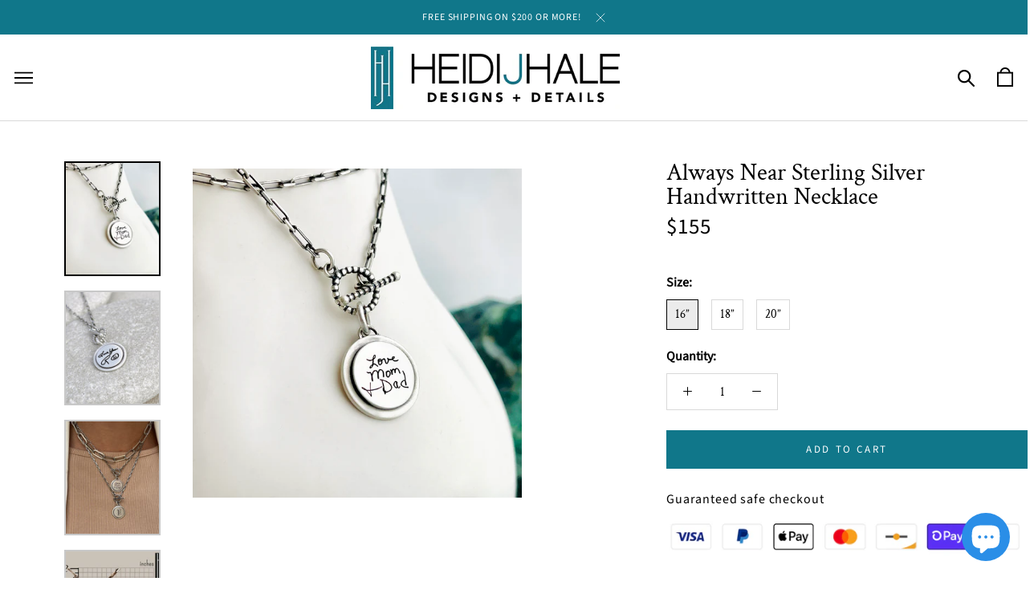

--- FILE ---
content_type: text/html; charset=utf-8
request_url: https://shop.heidijhale.com/products/always-near-sterling-silver-handwritten-necklace
body_size: 39229
content:
<!doctype html>

<html class="no-js" lang="en">
  <head>
    
    <!-- Global site tag (gtag.js) - Google Analytics -->
      <script async src="https://www.googletagmanager.com/gtag/js?id=G-L2Y4407LQ0"></script>
      <script>
        window.dataLayer = window.dataLayer || [];
        function gtag(){dataLayer.push(arguments);}
        gtag('js', new Date());

        gtag('config', 'G-L2Y4407LQ0');
	</script>
    <meta name="google-site-verification" content="fOsGmfHnUXqOpepJWPX_NLrRKnV7H6SAMW940xK-LbI" />
    <!-- Wishpond tracking code -->
      <script type="text/javascript" src="//cdn.wishpond.net/connect.js?merchantId=1490295&writeKey=3bcaf4afb712" async></script>
    <!-- end of Wishpond tracking code -->
    <meta charset="utf-8"> 
    <meta http-equiv="X-UA-Compatible" content="IE=edge,chrome=1">
    <meta name="viewport" content="width=device-width, initial-scale=1.0, height=device-height, minimum-scale=1.0, user-scalable=0">
    <meta name="theme-color" content="">
    <title>
      Personalized Charm with Long Box Chain Necklace - Silver
    </title><meta name="description" content="Get a unique personalized charm necklace that stands the test of time. This handwritten pendant hangs off an eye-catching long box chain necklace."><link rel="canonical" href="https://shop.heidijhale.com/products/always-near-sterling-silver-handwritten-necklace"><link rel="shortcut icon" href="//shop.heidijhale.com/cdn/shop/files/cropped-icon-32x32_32x32.png?v=1613547012" type="image/png"><meta property="og:type" content="product">
  <meta property="og:title" content="Always Near Sterling Silver Handwritten Necklace"><meta property="og:image" content="http://shop.heidijhale.com/cdn/shop/files/2F015395-C6BE-4706-8186-B77D2CEDD721_grande.jpg?v=1745249863">
    <meta property="og:image:secure_url" content="https://shop.heidijhale.com/cdn/shop/files/2F015395-C6BE-4706-8186-B77D2CEDD721_grande.jpg?v=1745249863"><meta property="og:image" content="http://shop.heidijhale.com/cdn/shop/files/FD8DE777-879F-44C4-802B-A4734CACF093_grande.jpg?v=1745249863">
    <meta property="og:image:secure_url" content="https://shop.heidijhale.com/cdn/shop/files/FD8DE777-879F-44C4-802B-A4734CACF093_grande.jpg?v=1745249863"><meta property="og:image" content="http://shop.heidijhale.com/cdn/shop/products/image_a3775283-d15c-4197-beed-fe8e80dbd441_grande.jpg?v=1745249863">
    <meta property="og:image:secure_url" content="https://shop.heidijhale.com/cdn/shop/products/image_a3775283-d15c-4197-beed-fe8e80dbd441_grande.jpg?v=1745249863"><meta property="product:price:amount" content="155.00">
  <meta property="product:price:currency" content="USD"><meta property="og:description" content="Get a unique personalized charm necklace that stands the test of time. This handwritten pendant hangs off an eye-catching long box chain necklace."><meta property="og:url" content="https://shop.heidijhale.com/products/always-near-sterling-silver-handwritten-necklace">
<meta property="og:site_name" content="HeidiJHale Designs"><meta name="twitter:card" content="summary"><meta name="twitter:title" content="Always Near Sterling Silver Handwritten Necklace">
  <meta name="twitter:description" content="I recently created a line of personalized charm necklaces that focus on the handwritten pendant and the details in the clasp and chain. I want the entire necklace to be an eye-catcher and a design that will still stand the test of time. This long box chain necklace is one of my favorite handmade chains. You can see the amazing detail within every inch of the necklace. 
The charm is .787” 
The engravable portion is .590”
 ">
  <meta name="twitter:image" content="https://shop.heidijhale.com/cdn/shop/files/2F015395-C6BE-4706-8186-B77D2CEDD721_600x600_crop_center.jpg?v=1745249863">

    <script>window.performance && window.performance.mark && window.performance.mark('shopify.content_for_header.start');</script><meta name="facebook-domain-verification" content="ejv48x19zkix5yrk6ol0b821yhvp5w">
<meta id="shopify-digital-wallet" name="shopify-digital-wallet" content="/6665994287/digital_wallets/dialog">
<meta name="shopify-checkout-api-token" content="6419affd3214b9129a37ce358c5f89a4">
<meta id="in-context-paypal-metadata" data-shop-id="6665994287" data-venmo-supported="false" data-environment="production" data-locale="en_US" data-paypal-v4="true" data-currency="USD">
<link rel="alternate" type="application/json+oembed" href="https://shop.heidijhale.com/products/always-near-sterling-silver-handwritten-necklace.oembed">
<script async="async" src="/checkouts/internal/preloads.js?locale=en-US"></script>
<link rel="preconnect" href="https://shop.app" crossorigin="anonymous">
<script async="async" src="https://shop.app/checkouts/internal/preloads.js?locale=en-US&shop_id=6665994287" crossorigin="anonymous"></script>
<script id="apple-pay-shop-capabilities" type="application/json">{"shopId":6665994287,"countryCode":"US","currencyCode":"USD","merchantCapabilities":["supports3DS"],"merchantId":"gid:\/\/shopify\/Shop\/6665994287","merchantName":"HeidiJHale Designs","requiredBillingContactFields":["postalAddress","email","phone"],"requiredShippingContactFields":["postalAddress","email","phone"],"shippingType":"shipping","supportedNetworks":["visa","masterCard","amex","discover","elo","jcb"],"total":{"type":"pending","label":"HeidiJHale Designs","amount":"1.00"},"shopifyPaymentsEnabled":true,"supportsSubscriptions":true}</script>
<script id="shopify-features" type="application/json">{"accessToken":"6419affd3214b9129a37ce358c5f89a4","betas":["rich-media-storefront-analytics"],"domain":"shop.heidijhale.com","predictiveSearch":true,"shopId":6665994287,"locale":"en"}</script>
<script>var Shopify = Shopify || {};
Shopify.shop = "heidijhale.myshopify.com";
Shopify.locale = "en";
Shopify.currency = {"active":"USD","rate":"1.0"};
Shopify.country = "US";
Shopify.theme = {"name":"DEV | 2021-06-24 | Afterpay","id":124403679423,"schema_name":"Prestige","schema_version":"3.3.7","theme_store_id":855,"role":"main"};
Shopify.theme.handle = "null";
Shopify.theme.style = {"id":null,"handle":null};
Shopify.cdnHost = "shop.heidijhale.com/cdn";
Shopify.routes = Shopify.routes || {};
Shopify.routes.root = "/";</script>
<script type="module">!function(o){(o.Shopify=o.Shopify||{}).modules=!0}(window);</script>
<script>!function(o){function n(){var o=[];function n(){o.push(Array.prototype.slice.apply(arguments))}return n.q=o,n}var t=o.Shopify=o.Shopify||{};t.loadFeatures=n(),t.autoloadFeatures=n()}(window);</script>
<script>
  window.ShopifyPay = window.ShopifyPay || {};
  window.ShopifyPay.apiHost = "shop.app\/pay";
  window.ShopifyPay.redirectState = null;
</script>
<script id="shop-js-analytics" type="application/json">{"pageType":"product"}</script>
<script defer="defer" async type="module" src="//shop.heidijhale.com/cdn/shopifycloud/shop-js/modules/v2/client.init-shop-cart-sync_BT-GjEfc.en.esm.js"></script>
<script defer="defer" async type="module" src="//shop.heidijhale.com/cdn/shopifycloud/shop-js/modules/v2/chunk.common_D58fp_Oc.esm.js"></script>
<script defer="defer" async type="module" src="//shop.heidijhale.com/cdn/shopifycloud/shop-js/modules/v2/chunk.modal_xMitdFEc.esm.js"></script>
<script type="module">
  await import("//shop.heidijhale.com/cdn/shopifycloud/shop-js/modules/v2/client.init-shop-cart-sync_BT-GjEfc.en.esm.js");
await import("//shop.heidijhale.com/cdn/shopifycloud/shop-js/modules/v2/chunk.common_D58fp_Oc.esm.js");
await import("//shop.heidijhale.com/cdn/shopifycloud/shop-js/modules/v2/chunk.modal_xMitdFEc.esm.js");

  window.Shopify.SignInWithShop?.initShopCartSync?.({"fedCMEnabled":true,"windoidEnabled":true});

</script>
<script defer="defer" async type="module" src="//shop.heidijhale.com/cdn/shopifycloud/shop-js/modules/v2/client.payment-terms_Ci9AEqFq.en.esm.js"></script>
<script defer="defer" async type="module" src="//shop.heidijhale.com/cdn/shopifycloud/shop-js/modules/v2/chunk.common_D58fp_Oc.esm.js"></script>
<script defer="defer" async type="module" src="//shop.heidijhale.com/cdn/shopifycloud/shop-js/modules/v2/chunk.modal_xMitdFEc.esm.js"></script>
<script type="module">
  await import("//shop.heidijhale.com/cdn/shopifycloud/shop-js/modules/v2/client.payment-terms_Ci9AEqFq.en.esm.js");
await import("//shop.heidijhale.com/cdn/shopifycloud/shop-js/modules/v2/chunk.common_D58fp_Oc.esm.js");
await import("//shop.heidijhale.com/cdn/shopifycloud/shop-js/modules/v2/chunk.modal_xMitdFEc.esm.js");

  
</script>
<script>
  window.Shopify = window.Shopify || {};
  if (!window.Shopify.featureAssets) window.Shopify.featureAssets = {};
  window.Shopify.featureAssets['shop-js'] = {"shop-cart-sync":["modules/v2/client.shop-cart-sync_DZOKe7Ll.en.esm.js","modules/v2/chunk.common_D58fp_Oc.esm.js","modules/v2/chunk.modal_xMitdFEc.esm.js"],"init-fed-cm":["modules/v2/client.init-fed-cm_B6oLuCjv.en.esm.js","modules/v2/chunk.common_D58fp_Oc.esm.js","modules/v2/chunk.modal_xMitdFEc.esm.js"],"shop-cash-offers":["modules/v2/client.shop-cash-offers_D2sdYoxE.en.esm.js","modules/v2/chunk.common_D58fp_Oc.esm.js","modules/v2/chunk.modal_xMitdFEc.esm.js"],"shop-login-button":["modules/v2/client.shop-login-button_QeVjl5Y3.en.esm.js","modules/v2/chunk.common_D58fp_Oc.esm.js","modules/v2/chunk.modal_xMitdFEc.esm.js"],"pay-button":["modules/v2/client.pay-button_DXTOsIq6.en.esm.js","modules/v2/chunk.common_D58fp_Oc.esm.js","modules/v2/chunk.modal_xMitdFEc.esm.js"],"shop-button":["modules/v2/client.shop-button_DQZHx9pm.en.esm.js","modules/v2/chunk.common_D58fp_Oc.esm.js","modules/v2/chunk.modal_xMitdFEc.esm.js"],"avatar":["modules/v2/client.avatar_BTnouDA3.en.esm.js"],"init-windoid":["modules/v2/client.init-windoid_CR1B-cfM.en.esm.js","modules/v2/chunk.common_D58fp_Oc.esm.js","modules/v2/chunk.modal_xMitdFEc.esm.js"],"init-shop-for-new-customer-accounts":["modules/v2/client.init-shop-for-new-customer-accounts_C_vY_xzh.en.esm.js","modules/v2/client.shop-login-button_QeVjl5Y3.en.esm.js","modules/v2/chunk.common_D58fp_Oc.esm.js","modules/v2/chunk.modal_xMitdFEc.esm.js"],"init-shop-email-lookup-coordinator":["modules/v2/client.init-shop-email-lookup-coordinator_BI7n9ZSv.en.esm.js","modules/v2/chunk.common_D58fp_Oc.esm.js","modules/v2/chunk.modal_xMitdFEc.esm.js"],"init-shop-cart-sync":["modules/v2/client.init-shop-cart-sync_BT-GjEfc.en.esm.js","modules/v2/chunk.common_D58fp_Oc.esm.js","modules/v2/chunk.modal_xMitdFEc.esm.js"],"shop-toast-manager":["modules/v2/client.shop-toast-manager_DiYdP3xc.en.esm.js","modules/v2/chunk.common_D58fp_Oc.esm.js","modules/v2/chunk.modal_xMitdFEc.esm.js"],"init-customer-accounts":["modules/v2/client.init-customer-accounts_D9ZNqS-Q.en.esm.js","modules/v2/client.shop-login-button_QeVjl5Y3.en.esm.js","modules/v2/chunk.common_D58fp_Oc.esm.js","modules/v2/chunk.modal_xMitdFEc.esm.js"],"init-customer-accounts-sign-up":["modules/v2/client.init-customer-accounts-sign-up_iGw4briv.en.esm.js","modules/v2/client.shop-login-button_QeVjl5Y3.en.esm.js","modules/v2/chunk.common_D58fp_Oc.esm.js","modules/v2/chunk.modal_xMitdFEc.esm.js"],"shop-follow-button":["modules/v2/client.shop-follow-button_CqMgW2wH.en.esm.js","modules/v2/chunk.common_D58fp_Oc.esm.js","modules/v2/chunk.modal_xMitdFEc.esm.js"],"checkout-modal":["modules/v2/client.checkout-modal_xHeaAweL.en.esm.js","modules/v2/chunk.common_D58fp_Oc.esm.js","modules/v2/chunk.modal_xMitdFEc.esm.js"],"shop-login":["modules/v2/client.shop-login_D91U-Q7h.en.esm.js","modules/v2/chunk.common_D58fp_Oc.esm.js","modules/v2/chunk.modal_xMitdFEc.esm.js"],"lead-capture":["modules/v2/client.lead-capture_BJmE1dJe.en.esm.js","modules/v2/chunk.common_D58fp_Oc.esm.js","modules/v2/chunk.modal_xMitdFEc.esm.js"],"payment-terms":["modules/v2/client.payment-terms_Ci9AEqFq.en.esm.js","modules/v2/chunk.common_D58fp_Oc.esm.js","modules/v2/chunk.modal_xMitdFEc.esm.js"]};
</script>
<script>(function() {
  var isLoaded = false;
  function asyncLoad() {
    if (isLoaded) return;
    isLoaded = true;
    var urls = ["\/\/cdn.shopify.com\/s\/files\/1\/0875\/2064\/files\/easyslide.js?shop=heidijhale.myshopify.com","\/\/cdn.shopify.com\/proxy\/f2b3c88afface19067db0f66f0886382c9add6d11eab6ffd571e6b221c4aa101\/static.cdn.printful.com\/static\/js\/external\/shopify-product-customizer.js?v=0.28\u0026shop=heidijhale.myshopify.com\u0026sp-cache-control=cHVibGljLCBtYXgtYWdlPTkwMA","https:\/\/sdk.postscript.io\/sdk-script-loader.bundle.js?shopId=4078\u0026shop=heidijhale.myshopify.com"];
    for (var i = 0; i < urls.length; i++) {
      var s = document.createElement('script');
      s.type = 'text/javascript';
      s.async = true;
      s.src = urls[i];
      var x = document.getElementsByTagName('script')[0];
      x.parentNode.insertBefore(s, x);
    }
  };
  if(window.attachEvent) {
    window.attachEvent('onload', asyncLoad);
  } else {
    window.addEventListener('load', asyncLoad, false);
  }
})();</script>
<script id="__st">var __st={"a":6665994287,"offset":-18000,"reqid":"1257df0a-4a8d-43b2-8102-639233e2a4d4-1769215496","pageurl":"shop.heidijhale.com\/products\/always-near-sterling-silver-handwritten-necklace","u":"bbadc0545178","p":"product","rtyp":"product","rid":6773922201791};</script>
<script>window.ShopifyPaypalV4VisibilityTracking = true;</script>
<script id="captcha-bootstrap">!function(){'use strict';const t='contact',e='account',n='new_comment',o=[[t,t],['blogs',n],['comments',n],[t,'customer']],c=[[e,'customer_login'],[e,'guest_login'],[e,'recover_customer_password'],[e,'create_customer']],r=t=>t.map((([t,e])=>`form[action*='/${t}']:not([data-nocaptcha='true']) input[name='form_type'][value='${e}']`)).join(','),a=t=>()=>t?[...document.querySelectorAll(t)].map((t=>t.form)):[];function s(){const t=[...o],e=r(t);return a(e)}const i='password',u='form_key',d=['recaptcha-v3-token','g-recaptcha-response','h-captcha-response',i],f=()=>{try{return window.sessionStorage}catch{return}},m='__shopify_v',_=t=>t.elements[u];function p(t,e,n=!1){try{const o=window.sessionStorage,c=JSON.parse(o.getItem(e)),{data:r}=function(t){const{data:e,action:n}=t;return t[m]||n?{data:e,action:n}:{data:t,action:n}}(c);for(const[e,n]of Object.entries(r))t.elements[e]&&(t.elements[e].value=n);n&&o.removeItem(e)}catch(o){console.error('form repopulation failed',{error:o})}}const l='form_type',E='cptcha';function T(t){t.dataset[E]=!0}const w=window,h=w.document,L='Shopify',v='ce_forms',y='captcha';let A=!1;((t,e)=>{const n=(g='f06e6c50-85a8-45c8-87d0-21a2b65856fe',I='https://cdn.shopify.com/shopifycloud/storefront-forms-hcaptcha/ce_storefront_forms_captcha_hcaptcha.v1.5.2.iife.js',D={infoText:'Protected by hCaptcha',privacyText:'Privacy',termsText:'Terms'},(t,e,n)=>{const o=w[L][v],c=o.bindForm;if(c)return c(t,g,e,D).then(n);var r;o.q.push([[t,g,e,D],n]),r=I,A||(h.body.append(Object.assign(h.createElement('script'),{id:'captcha-provider',async:!0,src:r})),A=!0)});var g,I,D;w[L]=w[L]||{},w[L][v]=w[L][v]||{},w[L][v].q=[],w[L][y]=w[L][y]||{},w[L][y].protect=function(t,e){n(t,void 0,e),T(t)},Object.freeze(w[L][y]),function(t,e,n,w,h,L){const[v,y,A,g]=function(t,e,n){const i=e?o:[],u=t?c:[],d=[...i,...u],f=r(d),m=r(i),_=r(d.filter((([t,e])=>n.includes(e))));return[a(f),a(m),a(_),s()]}(w,h,L),I=t=>{const e=t.target;return e instanceof HTMLFormElement?e:e&&e.form},D=t=>v().includes(t);t.addEventListener('submit',(t=>{const e=I(t);if(!e)return;const n=D(e)&&!e.dataset.hcaptchaBound&&!e.dataset.recaptchaBound,o=_(e),c=g().includes(e)&&(!o||!o.value);(n||c)&&t.preventDefault(),c&&!n&&(function(t){try{if(!f())return;!function(t){const e=f();if(!e)return;const n=_(t);if(!n)return;const o=n.value;o&&e.removeItem(o)}(t);const e=Array.from(Array(32),(()=>Math.random().toString(36)[2])).join('');!function(t,e){_(t)||t.append(Object.assign(document.createElement('input'),{type:'hidden',name:u})),t.elements[u].value=e}(t,e),function(t,e){const n=f();if(!n)return;const o=[...t.querySelectorAll(`input[type='${i}']`)].map((({name:t})=>t)),c=[...d,...o],r={};for(const[a,s]of new FormData(t).entries())c.includes(a)||(r[a]=s);n.setItem(e,JSON.stringify({[m]:1,action:t.action,data:r}))}(t,e)}catch(e){console.error('failed to persist form',e)}}(e),e.submit())}));const S=(t,e)=>{t&&!t.dataset[E]&&(n(t,e.some((e=>e===t))),T(t))};for(const o of['focusin','change'])t.addEventListener(o,(t=>{const e=I(t);D(e)&&S(e,y())}));const B=e.get('form_key'),M=e.get(l),P=B&&M;t.addEventListener('DOMContentLoaded',(()=>{const t=y();if(P)for(const e of t)e.elements[l].value===M&&p(e,B);[...new Set([...A(),...v().filter((t=>'true'===t.dataset.shopifyCaptcha))])].forEach((e=>S(e,t)))}))}(h,new URLSearchParams(w.location.search),n,t,e,['guest_login'])})(!0,!0)}();</script>
<script integrity="sha256-4kQ18oKyAcykRKYeNunJcIwy7WH5gtpwJnB7kiuLZ1E=" data-source-attribution="shopify.loadfeatures" defer="defer" src="//shop.heidijhale.com/cdn/shopifycloud/storefront/assets/storefront/load_feature-a0a9edcb.js" crossorigin="anonymous"></script>
<script crossorigin="anonymous" defer="defer" src="//shop.heidijhale.com/cdn/shopifycloud/storefront/assets/shopify_pay/storefront-65b4c6d7.js?v=20250812"></script>
<script data-source-attribution="shopify.dynamic_checkout.dynamic.init">var Shopify=Shopify||{};Shopify.PaymentButton=Shopify.PaymentButton||{isStorefrontPortableWallets:!0,init:function(){window.Shopify.PaymentButton.init=function(){};var t=document.createElement("script");t.src="https://shop.heidijhale.com/cdn/shopifycloud/portable-wallets/latest/portable-wallets.en.js",t.type="module",document.head.appendChild(t)}};
</script>
<script data-source-attribution="shopify.dynamic_checkout.buyer_consent">
  function portableWalletsHideBuyerConsent(e){var t=document.getElementById("shopify-buyer-consent"),n=document.getElementById("shopify-subscription-policy-button");t&&n&&(t.classList.add("hidden"),t.setAttribute("aria-hidden","true"),n.removeEventListener("click",e))}function portableWalletsShowBuyerConsent(e){var t=document.getElementById("shopify-buyer-consent"),n=document.getElementById("shopify-subscription-policy-button");t&&n&&(t.classList.remove("hidden"),t.removeAttribute("aria-hidden"),n.addEventListener("click",e))}window.Shopify?.PaymentButton&&(window.Shopify.PaymentButton.hideBuyerConsent=portableWalletsHideBuyerConsent,window.Shopify.PaymentButton.showBuyerConsent=portableWalletsShowBuyerConsent);
</script>
<script data-source-attribution="shopify.dynamic_checkout.cart.bootstrap">document.addEventListener("DOMContentLoaded",(function(){function t(){return document.querySelector("shopify-accelerated-checkout-cart, shopify-accelerated-checkout")}if(t())Shopify.PaymentButton.init();else{new MutationObserver((function(e,n){t()&&(Shopify.PaymentButton.init(),n.disconnect())})).observe(document.body,{childList:!0,subtree:!0})}}));
</script>
<link id="shopify-accelerated-checkout-styles" rel="stylesheet" media="screen" href="https://shop.heidijhale.com/cdn/shopifycloud/portable-wallets/latest/accelerated-checkout-backwards-compat.css" crossorigin="anonymous">
<style id="shopify-accelerated-checkout-cart">
        #shopify-buyer-consent {
  margin-top: 1em;
  display: inline-block;
  width: 100%;
}

#shopify-buyer-consent.hidden {
  display: none;
}

#shopify-subscription-policy-button {
  background: none;
  border: none;
  padding: 0;
  text-decoration: underline;
  font-size: inherit;
  cursor: pointer;
}

#shopify-subscription-policy-button::before {
  box-shadow: none;
}

      </style>

<script>window.performance && window.performance.mark && window.performance.mark('shopify.content_for_header.end');</script>

<script>
    window.BOLD = window.BOLD || {};
    window.BOLD.options = {settings: {v1_variant_mode : true, hybrid_fix_auto_insert_inputs: true}};
</script>
<script>window.BOLD = window.BOLD || {};
    window.BOLD.common = window.BOLD.common || {};
    window.BOLD.common.Shopify = window.BOLD.common.Shopify || {};
    window.BOLD.common.Shopify.shop = {
      domain: 'shop.heidijhale.com',
      permanent_domain: 'heidijhale.myshopify.com',
      url: 'https://shop.heidijhale.com',
      secure_url: 'https://shop.heidijhale.com',
      money_format: "${{amount}}",
      currency: "USD"
    };
    window.BOLD.common.Shopify.customer = {
      id: null,
      tags: null,
    };
    window.BOLD.common.Shopify.cart = {"note":null,"attributes":{},"original_total_price":0,"total_price":0,"total_discount":0,"total_weight":0.0,"item_count":0,"items":[],"requires_shipping":false,"currency":"USD","items_subtotal_price":0,"cart_level_discount_applications":[],"checkout_charge_amount":0};
    window.BOLD.common.template = 'product';window.BOLD.common.Shopify.formatMoney = function(money, format) {
        function n(t, e) {
            return "undefined" == typeof t ? e : t
        }
        function r(t, e, r, i) {
            if (e = n(e, 2),
                r = n(r, ","),
                i = n(i, "."),
            isNaN(t) || null == t)
                return 0;
            t = (t / 100).toFixed(e);
            var o = t.split(".")
                , a = o[0].replace(/(\d)(?=(\d\d\d)+(?!\d))/g, "$1" + r)
                , s = o[1] ? i + o[1] : "";
            return a + s
        }
        "string" == typeof money && (money = money.replace(".", ""));
        var i = ""
            , o = /\{\{\s*(\w+)\s*\}\}/
            , a = format || window.BOLD.common.Shopify.shop.money_format || window.Shopify.money_format || "$ {{ amount }}";
        switch (a.match(o)[1]) {
            case "amount":
                i = r(money, 2, ",", ".");
                break;
            case "amount_no_decimals":
                i = r(money, 0, ",", ".");
                break;
            case "amount_with_comma_separator":
                i = r(money, 2, ".", ",");
                break;
            case "amount_no_decimals_with_comma_separator":
                i = r(money, 0, ".", ",");
                break;
            case "amount_with_space_separator":
                i = r(money, 2, " ", ",");
                break;
            case "amount_no_decimals_with_space_separator":
                i = r(money, 0, " ", ",");
                break;
            case "amount_with_apostrophe_separator":
                i = r(money, 2, "'", ".");
                break;
        }
        return a.replace(o, i);
    };
    window.BOLD.common.Shopify.saveProduct = function (handle, product) {
      if (typeof handle === 'string' && typeof window.BOLD.common.Shopify.products[handle] === 'undefined') {
        if (typeof product === 'number') {
          window.BOLD.common.Shopify.handles[product] = handle;
          product = { id: product };
        }
        window.BOLD.common.Shopify.products[handle] = product;
      }
    };
    window.BOLD.common.Shopify.saveVariant = function (variant_id, variant) {
      if (typeof variant_id === 'number' && typeof window.BOLD.common.Shopify.variants[variant_id] === 'undefined') {
        window.BOLD.common.Shopify.variants[variant_id] = variant;
      }
    };window.BOLD.common.Shopify.products = window.BOLD.common.Shopify.products || {};
    window.BOLD.common.Shopify.variants = window.BOLD.common.Shopify.variants || {};
    window.BOLD.common.Shopify.handles = window.BOLD.common.Shopify.handles || {};window.BOLD.common.Shopify.handle = "always-near-sterling-silver-handwritten-necklace"
window.BOLD.common.Shopify.saveProduct("always-near-sterling-silver-handwritten-necklace", 6773922201791);window.BOLD.common.Shopify.saveVariant(40122863452351, { product_id: 6773922201791, product_handle: "always-near-sterling-silver-handwritten-necklace", price: 15500, group_id: '', csp_metafield: {}});window.BOLD.common.Shopify.saveVariant(40122863485119, { product_id: 6773922201791, product_handle: "always-near-sterling-silver-handwritten-necklace", price: 15500, group_id: '', csp_metafield: {}});window.BOLD.common.Shopify.saveVariant(40122863517887, { product_id: 6773922201791, product_handle: "always-near-sterling-silver-handwritten-necklace", price: 15500, group_id: '', csp_metafield: {}});window.BOLD.apps_installed = {"Product Options":2} || {};window.BOLD.common.Shopify.metafields = window.BOLD.common.Shopify.metafields || {};window.BOLD.common.Shopify.metafields["bold_rp"] = {};window.BOLD.common.Shopify.metafields["bold_csp_defaults"] = {};window.BOLD.common.cacheParams = window.BOLD.common.cacheParams || {};
    window.BOLD.common.cacheParams.options = 1667998324;
</script>

<script>
    window.BOLD.common.cacheParams.options = 1769024583;
</script>
<link href="//shop.heidijhale.com/cdn/shop/t/22/assets/bold-options.css?v=62666606164655921491624541014" rel="stylesheet" type="text/css" media="all" />
<script defer src="https://options.shopapps.site/js/options.js"></script>
<script>
          var currentScript = document.currentScript || document.scripts[document.scripts.length - 1];
          var boldVariantIds =[40122863452351,40122863485119,40122863517887];
          var boldProductHandle ="always-near-sterling-silver-handwritten-necklace";
          var BOLD = BOLD || {};
          BOLD.products = BOLD.products || {};
          BOLD.variant_lookup = BOLD.variant_lookup || {};
          if (window.BOLD && !BOLD.common) {
              BOLD.common = BOLD.common || {};
              BOLD.common.Shopify = BOLD.common.Shopify || {};
              window.BOLD.common.Shopify.products = window.BOLD.common.Shopify.products || {};
              window.BOLD.common.Shopify.variants = window.BOLD.common.Shopify.variants || {};
              window.BOLD.common.Shopify.handles = window.BOLD.common.Shopify.handles || {};
              window.BOLD.common.Shopify.saveProduct = function (handle, product) {
                  if (typeof handle === 'string' && typeof window.BOLD.common.Shopify.products[handle] === 'undefined') {
                      if (typeof product === 'number') {
                          window.BOLD.common.Shopify.handles[product] = handle;
                          product = { id: product };
                      }
                      window.BOLD.common.Shopify.products[handle] = product;
                  }
              };
              window.BOLD.common.Shopify.saveVariant = function (variant_id, variant) {
                  if (typeof variant_id === 'number' && typeof window.BOLD.common.Shopify.variants[variant_id] === 'undefined') {
                      window.BOLD.common.Shopify.variants[variant_id] = variant;
                  }
              };
          }
 
          for (var boldIndex = 0; boldIndex < boldVariantIds.length; boldIndex = boldIndex + 1) {
            BOLD.variant_lookup[boldVariantIds[boldIndex]] = boldProductHandle;
          }
 
          BOLD.products[boldProductHandle] ={
    "id":6773922201791,
    "title":"Always Near Sterling Silver Handwritten Necklace","handle":"always-near-sterling-silver-handwritten-necklace",
    "description":"\u003cp\u003eI recently created a line of personalized charm necklaces that focus on the handwritten pendant and the details in the clasp and chain. I want the entire necklace to be an eye-catcher and a design that will still stand the test of time. This long box chain necklace is one of my favorite handmade chains. You can see the amazing detail within every inch of the necklace. \u003cbr\u003e\u003cbr\u003e\u003c\/p\u003e\n\u003cp\u003eThe charm is .787” \u003c\/p\u003e\n\u003cp\u003eThe engravable portion is .590”\u003c\/p\u003e\n\u003cp\u003e \u003c\/p\u003e",
    "published_at":"2021-06-30T11:36:19",
    "created_at":"2021-06-30T11:36:19",
    "vendor":"HeidiJHale Designs",
    "type":"",
    "tags":["chain","handwriting","handwritten","initial","material_sterling","material_sterling_silver","materials_sterling","materials_sterling-silver","materials_sterlingsilver","Necklace","Necklaces","new item","new items","signature","Silver"],
    "price":15500,
    "price_min":15500,
    "price_max":15500,
    "price_varies":false,
    "compare_at_price":null,
    "compare_at_price_min":0,
    "compare_at_price_max":0,
    "compare_at_price_varies":false,
    "all_variant_ids":[40122863452351,40122863485119,40122863517887],
    "variants":[{"id":40122863452351,"title":"16”","option1":"16”","option2":null,"option3":null,"sku":"","requires_shipping":true,"taxable":true,"featured_image":null,"available":true,"name":"Always Near Sterling Silver Handwritten Necklace - 16”","public_title":"16”","options":["16”"],"price":15500,"weight":28,"compare_at_price":null,"inventory_management":null,"barcode":null,"requires_selling_plan":false,"selling_plan_allocations":[],"quantity_rule":{"min":1,"max":null,"increment":1}},{"id":40122863485119,"title":"18”","option1":"18”","option2":null,"option3":null,"sku":"","requires_shipping":true,"taxable":true,"featured_image":null,"available":true,"name":"Always Near Sterling Silver Handwritten Necklace - 18”","public_title":"18”","options":["18”"],"price":15500,"weight":28,"compare_at_price":null,"inventory_management":null,"barcode":null,"requires_selling_plan":false,"selling_plan_allocations":[],"quantity_rule":{"min":1,"max":null,"increment":1}},{"id":40122863517887,"title":"20”","option1":"20”","option2":null,"option3":null,"sku":"","requires_shipping":true,"taxable":true,"featured_image":null,"available":true,"name":"Always Near Sterling Silver Handwritten Necklace - 20”","public_title":"20”","options":["20”"],"price":15500,"weight":28,"compare_at_price":null,"inventory_management":null,"barcode":null,"requires_selling_plan":false,"selling_plan_allocations":[],"quantity_rule":{"min":1,"max":null,"increment":1}}],
    "available":null,"images":["\/\/shop.heidijhale.com\/cdn\/shop\/files\/2F015395-C6BE-4706-8186-B77D2CEDD721.jpg?v=1745249863","\/\/shop.heidijhale.com\/cdn\/shop\/files\/FD8DE777-879F-44C4-802B-A4734CACF093.jpg?v=1745249863","\/\/shop.heidijhale.com\/cdn\/shop\/products\/image_a3775283-d15c-4197-beed-fe8e80dbd441.jpg?v=1745249863","\/\/shop.heidijhale.com\/cdn\/shop\/files\/IMG-8010.jpg?v=1745249863","\/\/shop.heidijhale.com\/cdn\/shop\/products\/image_fe82de7a-558a-4267-a9eb-0812c2386622.jpg?v=1745249863"],"featured_image":"\/\/shop.heidijhale.com\/cdn\/shop\/files\/2F015395-C6BE-4706-8186-B77D2CEDD721.jpg?v=1745249863",
    "options":["Size"],
    "url":"\/products\/always-near-sterling-silver-handwritten-necklace"};var boldCSPMetafields = {};
          var boldTempProduct ={"id":6773922201791,"title":"Always Near Sterling Silver Handwritten Necklace","handle":"always-near-sterling-silver-handwritten-necklace","description":"\u003cp\u003eI recently created a line of personalized charm necklaces that focus on the handwritten pendant and the details in the clasp and chain. I want the entire necklace to be an eye-catcher and a design that will still stand the test of time. This long box chain necklace is one of my favorite handmade chains. You can see the amazing detail within every inch of the necklace. \u003cbr\u003e\u003cbr\u003e\u003c\/p\u003e\n\u003cp\u003eThe charm is .787” \u003c\/p\u003e\n\u003cp\u003eThe engravable portion is .590”\u003c\/p\u003e\n\u003cp\u003e \u003c\/p\u003e","published_at":"2021-06-30T11:36:19-04:00","created_at":"2021-06-30T11:36:19-04:00","vendor":"HeidiJHale Designs","type":"","tags":["chain","handwriting","handwritten","initial","material_sterling","material_sterling_silver","materials_sterling","materials_sterling-silver","materials_sterlingsilver","Necklace","Necklaces","new item","new items","signature","Silver"],"price":15500,"price_min":15500,"price_max":15500,"available":true,"price_varies":false,"compare_at_price":null,"compare_at_price_min":0,"compare_at_price_max":0,"compare_at_price_varies":false,"variants":[{"id":40122863452351,"title":"16”","option1":"16”","option2":null,"option3":null,"sku":"","requires_shipping":true,"taxable":true,"featured_image":null,"available":true,"name":"Always Near Sterling Silver Handwritten Necklace - 16”","public_title":"16”","options":["16”"],"price":15500,"weight":28,"compare_at_price":null,"inventory_management":null,"barcode":null,"requires_selling_plan":false,"selling_plan_allocations":[],"quantity_rule":{"min":1,"max":null,"increment":1}},{"id":40122863485119,"title":"18”","option1":"18”","option2":null,"option3":null,"sku":"","requires_shipping":true,"taxable":true,"featured_image":null,"available":true,"name":"Always Near Sterling Silver Handwritten Necklace - 18”","public_title":"18”","options":["18”"],"price":15500,"weight":28,"compare_at_price":null,"inventory_management":null,"barcode":null,"requires_selling_plan":false,"selling_plan_allocations":[],"quantity_rule":{"min":1,"max":null,"increment":1}},{"id":40122863517887,"title":"20”","option1":"20”","option2":null,"option3":null,"sku":"","requires_shipping":true,"taxable":true,"featured_image":null,"available":true,"name":"Always Near Sterling Silver Handwritten Necklace - 20”","public_title":"20”","options":["20”"],"price":15500,"weight":28,"compare_at_price":null,"inventory_management":null,"barcode":null,"requires_selling_plan":false,"selling_plan_allocations":[],"quantity_rule":{"min":1,"max":null,"increment":1}}],"images":["\/\/shop.heidijhale.com\/cdn\/shop\/files\/2F015395-C6BE-4706-8186-B77D2CEDD721.jpg?v=1745249863","\/\/shop.heidijhale.com\/cdn\/shop\/files\/FD8DE777-879F-44C4-802B-A4734CACF093.jpg?v=1745249863","\/\/shop.heidijhale.com\/cdn\/shop\/products\/image_a3775283-d15c-4197-beed-fe8e80dbd441.jpg?v=1745249863","\/\/shop.heidijhale.com\/cdn\/shop\/files\/IMG-8010.jpg?v=1745249863","\/\/shop.heidijhale.com\/cdn\/shop\/products\/image_fe82de7a-558a-4267-a9eb-0812c2386622.jpg?v=1745249863"],"featured_image":"\/\/shop.heidijhale.com\/cdn\/shop\/files\/2F015395-C6BE-4706-8186-B77D2CEDD721.jpg?v=1745249863","options":["Size"],"media":[{"alt":null,"id":30739272171711,"position":1,"preview_image":{"aspect_ratio":1.0,"height":3024,"width":3024,"src":"\/\/shop.heidijhale.com\/cdn\/shop\/files\/2F015395-C6BE-4706-8186-B77D2CEDD721.jpg?v=1745249863"},"aspect_ratio":1.0,"height":3024,"media_type":"image","src":"\/\/shop.heidijhale.com\/cdn\/shop\/files\/2F015395-C6BE-4706-8186-B77D2CEDD721.jpg?v=1745249863","width":3024},{"alt":null,"id":30739220299967,"position":2,"preview_image":{"aspect_ratio":1.0,"height":3024,"width":3024,"src":"\/\/shop.heidijhale.com\/cdn\/shop\/files\/FD8DE777-879F-44C4-802B-A4734CACF093.jpg?v=1745249863"},"aspect_ratio":1.0,"height":3024,"media_type":"image","src":"\/\/shop.heidijhale.com\/cdn\/shop\/files\/FD8DE777-879F-44C4-802B-A4734CACF093.jpg?v=1745249863","width":3024},{"alt":null,"id":21540218863807,"position":3,"preview_image":{"aspect_ratio":1.0,"height":2472,"width":2472,"src":"\/\/shop.heidijhale.com\/cdn\/shop\/products\/image_a3775283-d15c-4197-beed-fe8e80dbd441.jpg?v=1745249863"},"aspect_ratio":1.0,"height":2472,"media_type":"image","src":"\/\/shop.heidijhale.com\/cdn\/shop\/products\/image_a3775283-d15c-4197-beed-fe8e80dbd441.jpg?v=1745249863","width":2472},{"alt":null,"id":27641504334015,"position":4,"preview_image":{"aspect_ratio":1.0,"height":2048,"width":2048,"src":"\/\/shop.heidijhale.com\/cdn\/shop\/files\/IMG-8010.jpg?v=1745249863"},"aspect_ratio":1.0,"height":2048,"media_type":"image","src":"\/\/shop.heidijhale.com\/cdn\/shop\/files\/IMG-8010.jpg?v=1745249863","width":2048},{"alt":null,"id":21540219093183,"position":5,"preview_image":{"aspect_ratio":1.0,"height":3024,"width":3024,"src":"\/\/shop.heidijhale.com\/cdn\/shop\/products\/image_fe82de7a-558a-4267-a9eb-0812c2386622.jpg?v=1745249863"},"aspect_ratio":1.0,"height":3024,"media_type":"image","src":"\/\/shop.heidijhale.com\/cdn\/shop\/products\/image_fe82de7a-558a-4267-a9eb-0812c2386622.jpg?v=1745249863","width":3024}],"requires_selling_plan":false,"selling_plan_groups":[],"content":"\u003cp\u003eI recently created a line of personalized charm necklaces that focus on the handwritten pendant and the details in the clasp and chain. I want the entire necklace to be an eye-catcher and a design that will still stand the test of time. This long box chain necklace is one of my favorite handmade chains. You can see the amazing detail within every inch of the necklace. \u003cbr\u003e\u003cbr\u003e\u003c\/p\u003e\n\u003cp\u003eThe charm is .787” \u003c\/p\u003e\n\u003cp\u003eThe engravable portion is .590”\u003c\/p\u003e\n\u003cp\u003e \u003c\/p\u003e"};
          var bold_rp =[{},{},{}];
          if(boldTempProduct){
            window.BOLD.common.Shopify.saveProduct(boldTempProduct.handle, boldTempProduct.id);
            for (var boldIndex = 0; boldTempProduct && boldIndex < boldTempProduct.variants.length; boldIndex = boldIndex + 1){
              var rp_group_id = bold_rp[boldIndex].rp_group_id ? '' + bold_rp[boldIndex].rp_group_id : '';
              window.BOLD.common.Shopify.saveVariant(
                  boldTempProduct.variants[boldIndex].id,
                  {
                    product_id: boldTempProduct.id,
                    product_handle: boldTempProduct.handle,
                    price: boldTempProduct.variants[boldIndex].price,
                    group_id: rp_group_id,
                    csp_metafield: boldCSPMetafields[boldTempProduct.variants[boldIndex].id]
                  }
              );
            }
          }
 
          currentScript.parentNode.removeChild(currentScript);
        </script><link rel="stylesheet" href="//shop.heidijhale.com/cdn/shop/t/22/assets/theme.scss.css?v=90853998471677510391762011590">
    <link rel="stylesheet" href="//shop.heidijhale.com/cdn/shop/t/22/assets/flickity.css?v=36674347204174145631624541016">
    


    <script>
      // This allows to expose several variables to the global scope, to be used in scripts
      window.theme = {
        template: "product",
        shopCurrency: "USD",
        moneyFormat: "${{amount}}",
        moneyWithCurrencyFormat: "${{amount}} USD",
        currencyConversionEnabled: false,
        currencyConversionMoneyFormat: "money_format",
        currencyConversionRoundAmounts: true,
        productImageSize: "tall",
        searchMode: "product",
        showPageTransition: false,
        showElementStaggering: true,
        showImageZooming: true,
        enableExperimentalResizeObserver: false
      };

      window.languages = {
        cartAddNote: "Add Order Note",
        cartEditNote: "Edit Order Note",
        productImageLoadingError: "This image could not be loaded. Please try to reload the page.",
        productFormAddToCart: "Add to cart",
        productFormUnavailable: "Unavailable",
        productFormSoldOut: "Sold Out",
        shippingEstimatorOneResult: "1 option available:",
        shippingEstimatorMoreResults: "{{count}} options available:",
        shippingEstimatorNoResults: "No shipping could be found"
      };

      window.lazySizesConfig = {
        loadHidden: false,
        hFac: 0.5,
        expFactor: 2,
        ricTimeout: 150,
        lazyClass: 'Image--lazyLoad',
        loadingClass: 'Image--lazyLoading',
        loadedClass: 'Image--lazyLoaded'
      };

      document.documentElement.className = document.documentElement.className.replace('no-js', 'js');
      document.documentElement.style.setProperty('--window-height', window.innerHeight + 'px');

      // We do a quick detection of some features (we could use Modernizr but for so little...)
      (function() {
        document.documentElement.className += ((window.CSS && window.CSS.supports('(position: sticky) or (position: -webkit-sticky)')) ? ' supports-sticky' : ' no-supports-sticky');
        document.documentElement.className += (window.matchMedia('(-moz-touch-enabled: 1), (hover: none)')).matches ? ' no-supports-hover' : ' supports-hover';
      }());

      // This code is done to force reload the page when the back button is hit (which allows to fix stale data on cart, for instance)
      if (performance.navigation.type === 2) {
        location.reload(true);
      }
    </script>

    <script src="//shop.heidijhale.com/cdn/shop/t/22/assets/lazysizes.min.js?v=174358363404432586981624541018" async></script>

    
<script src="https://polyfill-fastly.net/v3/polyfill.min.js?unknown=polyfill&features=fetch,Element.prototype.closest,Element.prototype.remove,Element.prototype.classList,Array.prototype.includes,Array.prototype.fill,Object.assign,CustomEvent,IntersectionObserver,IntersectionObserverEntry" defer></script>
    <script src="//shop.heidijhale.com/cdn/shop/t/22/assets/libs.min.js?v=88466822118989791001624541019" defer></script>
    <script src="//shop.heidijhale.com/cdn/shop/t/22/assets/theme.js?v=116262225196391145001624541022" defer></script>
    <script src="//shop.heidijhale.com/cdn/shop/t/22/assets/jquery.nicescroll.min.js?v=42525116426751794211624541017" defer></script>
    <script src="//shop.heidijhale.com/cdn/shop/t/22/assets/custom.js?v=65734382229015681171624541016" defer></script>
    <script src="//shop.heidijhale.com/cdn/shop/t/22/assets/flickity.min.js?v=168100777180093400751624541017" async></script>

    
  <script type="application/ld+json">
  {
    "@context": "http://schema.org",
    "@type": "Product",
    "offers": {
      "@type": "Offer",
      "availability":"https://schema.org/InStock",
      "price": "155.00",
      "priceCurrency": "USD",
      "url": "https://shop.heidijhale.com/products/always-near-sterling-silver-handwritten-necklace"
    },
    "brand": "HeidiJHale Designs",
    "name": "Always Near Sterling Silver Handwritten Necklace",
    "description": "I recently created a line of personalized charm necklaces that focus on the handwritten pendant and the details in the clasp and chain. I want the entire necklace to be an eye-catcher and a design that will still stand the test of time. This long box chain necklace is one of my favorite handmade chains. You can see the amazing detail within every inch of the necklace. \nThe charm is .787” \nThe engravable portion is .590”\n ",
    "category": "",
    "url": "https://shop.heidijhale.com/products/always-near-sterling-silver-handwritten-necklace",
    "image": {
      "@type": "ImageObject",
      "url": "https://shop.heidijhale.com/cdn/shop/files/2F015395-C6BE-4706-8186-B77D2CEDD721_1024x1024.jpg?v=1745249863",
      "image": "https://shop.heidijhale.com/cdn/shop/files/2F015395-C6BE-4706-8186-B77D2CEDD721_1024x1024.jpg?v=1745249863",
      "name": "Always Near Sterling Silver Handwritten Necklace",
      "width": 1024,
      "height": 1024
    }
  }
  </script>

    <script type="text/javascript">
      !function(e){if(!window.pintrk){window.pintrk=function()
      {window.pintrk.queue.push(Array.prototype.slice.call(arguments))};var
      n=window.pintrk;n.queue=[],n.version="3.0";var
      t=document.createElement("script");t.async=!0,t.src=e;var
      r=document.getElementsByTagName("script")[0];r.parentNode.insertBefore(t,r)}}
      ("https://s.pinimg.com/ct/core.js"); 

      pintrk('load','2614463748354', { em: '', });
                                      pintrk('page');
    </script> 
    <noscript> 
      <img height="1" width="1" style="display:none;" alt=""
           src="https://ct.pinterest.com/v3/?tid=2614463748354&noscript=1" /> 
    </noscript>
    <!-- Google Tag Manager -->
<script>(function(w,d,s,l,i){w[l]=w[l]||[];w[l].push({'gtm.start':
new Date().getTime(),event:'gtm.js'});var f=d.getElementsByTagName(s)[0],
j=d.createElement(s),dl=l!='dataLayer'?'&l='+l:'';j.async=true;j.src=
'https://www.googletagmanager.com/gtm.js?id='+i+dl;f.parentNode.insertBefore(j,f);
})(window,document,'script','dataLayer','GTM-PQ94GD');</script>
<!-- End Google Tag Manager -->
    <script src="https://ajax.googleapis.com/ajax/libs/jquery/2.2.4/jquery.min.js"></script>
    <script>
var CRL8_SITENAME = 'heidijhale-ahjwbz'; !function(){var e=window.crl8=window.crl8||{},n=!1,i=[];e.ready=function(e){n?e():i.push(e)},e.pixel=e.pixel||function(){e.pixel.q.push(arguments)},e.pixel.q=e.pixel.q||[];var t=window.document,o=t.createElement("script"),c=e.debug||-1!==t.location.search.indexOf("crl8-debug=true")?"js":"min.js";o.src=t.location.protocol+"//cdn.curalate.com/sites/"+CRL8_SITENAME+"/site/latest/site."+c,o.onload=function(){n=!0,i.forEach(function(e){e()})};var r=t.getElementsByTagName("script")[0];r.parentNode.insertBefore(o,r.nextSibling)}();
</script>
  <!-- BEGIN app block: shopify://apps/klaviyo-email-marketing-sms/blocks/klaviyo-onsite-embed/2632fe16-c075-4321-a88b-50b567f42507 -->












  <script async src="https://static.klaviyo.com/onsite/js/YnZMD7/klaviyo.js?company_id=YnZMD7"></script>
  <script>!function(){if(!window.klaviyo){window._klOnsite=window._klOnsite||[];try{window.klaviyo=new Proxy({},{get:function(n,i){return"push"===i?function(){var n;(n=window._klOnsite).push.apply(n,arguments)}:function(){for(var n=arguments.length,o=new Array(n),w=0;w<n;w++)o[w]=arguments[w];var t="function"==typeof o[o.length-1]?o.pop():void 0,e=new Promise((function(n){window._klOnsite.push([i].concat(o,[function(i){t&&t(i),n(i)}]))}));return e}}})}catch(n){window.klaviyo=window.klaviyo||[],window.klaviyo.push=function(){var n;(n=window._klOnsite).push.apply(n,arguments)}}}}();</script>

  
    <script id="viewed_product">
      if (item == null) {
        var _learnq = _learnq || [];

        var MetafieldReviews = null
        var MetafieldYotpoRating = null
        var MetafieldYotpoCount = null
        var MetafieldLooxRating = null
        var MetafieldLooxCount = null
        var okendoProduct = null
        var okendoProductReviewCount = null
        var okendoProductReviewAverageValue = null
        try {
          // The following fields are used for Customer Hub recently viewed in order to add reviews.
          // This information is not part of __kla_viewed. Instead, it is part of __kla_viewed_reviewed_items
          MetafieldReviews = {};
          MetafieldYotpoRating = null
          MetafieldYotpoCount = null
          MetafieldLooxRating = null
          MetafieldLooxCount = null

          okendoProduct = null
          // If the okendo metafield is not legacy, it will error, which then requires the new json formatted data
          if (okendoProduct && 'error' in okendoProduct) {
            okendoProduct = null
          }
          okendoProductReviewCount = okendoProduct ? okendoProduct.reviewCount : null
          okendoProductReviewAverageValue = okendoProduct ? okendoProduct.reviewAverageValue : null
        } catch (error) {
          console.error('Error in Klaviyo onsite reviews tracking:', error);
        }

        var item = {
          Name: "Always Near Sterling Silver Handwritten Necklace",
          ProductID: 6773922201791,
          Categories: ["All products","Everything but notapex","Everything except on sale items","Handwritten","Most Popular","Necklaces","New Items!"],
          ImageURL: "https://shop.heidijhale.com/cdn/shop/files/2F015395-C6BE-4706-8186-B77D2CEDD721_grande.jpg?v=1745249863",
          URL: "https://shop.heidijhale.com/products/always-near-sterling-silver-handwritten-necklace",
          Brand: "HeidiJHale Designs",
          Price: "$155.00",
          Value: "155.00",
          CompareAtPrice: "$0.00"
        };
        _learnq.push(['track', 'Viewed Product', item]);
        _learnq.push(['trackViewedItem', {
          Title: item.Name,
          ItemId: item.ProductID,
          Categories: item.Categories,
          ImageUrl: item.ImageURL,
          Url: item.URL,
          Metadata: {
            Brand: item.Brand,
            Price: item.Price,
            Value: item.Value,
            CompareAtPrice: item.CompareAtPrice
          },
          metafields:{
            reviews: MetafieldReviews,
            yotpo:{
              rating: MetafieldYotpoRating,
              count: MetafieldYotpoCount,
            },
            loox:{
              rating: MetafieldLooxRating,
              count: MetafieldLooxCount,
            },
            okendo: {
              rating: okendoProductReviewAverageValue,
              count: okendoProductReviewCount,
            }
          }
        }]);
      }
    </script>
  




  <script>
    window.klaviyoReviewsProductDesignMode = false
  </script>







<!-- END app block --><script src="https://cdn.shopify.com/extensions/e8878072-2f6b-4e89-8082-94b04320908d/inbox-1254/assets/inbox-chat-loader.js" type="text/javascript" defer="defer"></script>
<link href="https://monorail-edge.shopifysvc.com" rel="dns-prefetch">
<script>(function(){if ("sendBeacon" in navigator && "performance" in window) {try {var session_token_from_headers = performance.getEntriesByType('navigation')[0].serverTiming.find(x => x.name == '_s').description;} catch {var session_token_from_headers = undefined;}var session_cookie_matches = document.cookie.match(/_shopify_s=([^;]*)/);var session_token_from_cookie = session_cookie_matches && session_cookie_matches.length === 2 ? session_cookie_matches[1] : "";var session_token = session_token_from_headers || session_token_from_cookie || "";function handle_abandonment_event(e) {var entries = performance.getEntries().filter(function(entry) {return /monorail-edge.shopifysvc.com/.test(entry.name);});if (!window.abandonment_tracked && entries.length === 0) {window.abandonment_tracked = true;var currentMs = Date.now();var navigation_start = performance.timing.navigationStart;var payload = {shop_id: 6665994287,url: window.location.href,navigation_start,duration: currentMs - navigation_start,session_token,page_type: "product"};window.navigator.sendBeacon("https://monorail-edge.shopifysvc.com/v1/produce", JSON.stringify({schema_id: "online_store_buyer_site_abandonment/1.1",payload: payload,metadata: {event_created_at_ms: currentMs,event_sent_at_ms: currentMs}}));}}window.addEventListener('pagehide', handle_abandonment_event);}}());</script>
<script id="web-pixels-manager-setup">(function e(e,d,r,n,o){if(void 0===o&&(o={}),!Boolean(null===(a=null===(i=window.Shopify)||void 0===i?void 0:i.analytics)||void 0===a?void 0:a.replayQueue)){var i,a;window.Shopify=window.Shopify||{};var t=window.Shopify;t.analytics=t.analytics||{};var s=t.analytics;s.replayQueue=[],s.publish=function(e,d,r){return s.replayQueue.push([e,d,r]),!0};try{self.performance.mark("wpm:start")}catch(e){}var l=function(){var e={modern:/Edge?\/(1{2}[4-9]|1[2-9]\d|[2-9]\d{2}|\d{4,})\.\d+(\.\d+|)|Firefox\/(1{2}[4-9]|1[2-9]\d|[2-9]\d{2}|\d{4,})\.\d+(\.\d+|)|Chrom(ium|e)\/(9{2}|\d{3,})\.\d+(\.\d+|)|(Maci|X1{2}).+ Version\/(15\.\d+|(1[6-9]|[2-9]\d|\d{3,})\.\d+)([,.]\d+|)( \(\w+\)|)( Mobile\/\w+|) Safari\/|Chrome.+OPR\/(9{2}|\d{3,})\.\d+\.\d+|(CPU[ +]OS|iPhone[ +]OS|CPU[ +]iPhone|CPU IPhone OS|CPU iPad OS)[ +]+(15[._]\d+|(1[6-9]|[2-9]\d|\d{3,})[._]\d+)([._]\d+|)|Android:?[ /-](13[3-9]|1[4-9]\d|[2-9]\d{2}|\d{4,})(\.\d+|)(\.\d+|)|Android.+Firefox\/(13[5-9]|1[4-9]\d|[2-9]\d{2}|\d{4,})\.\d+(\.\d+|)|Android.+Chrom(ium|e)\/(13[3-9]|1[4-9]\d|[2-9]\d{2}|\d{4,})\.\d+(\.\d+|)|SamsungBrowser\/([2-9]\d|\d{3,})\.\d+/,legacy:/Edge?\/(1[6-9]|[2-9]\d|\d{3,})\.\d+(\.\d+|)|Firefox\/(5[4-9]|[6-9]\d|\d{3,})\.\d+(\.\d+|)|Chrom(ium|e)\/(5[1-9]|[6-9]\d|\d{3,})\.\d+(\.\d+|)([\d.]+$|.*Safari\/(?![\d.]+ Edge\/[\d.]+$))|(Maci|X1{2}).+ Version\/(10\.\d+|(1[1-9]|[2-9]\d|\d{3,})\.\d+)([,.]\d+|)( \(\w+\)|)( Mobile\/\w+|) Safari\/|Chrome.+OPR\/(3[89]|[4-9]\d|\d{3,})\.\d+\.\d+|(CPU[ +]OS|iPhone[ +]OS|CPU[ +]iPhone|CPU IPhone OS|CPU iPad OS)[ +]+(10[._]\d+|(1[1-9]|[2-9]\d|\d{3,})[._]\d+)([._]\d+|)|Android:?[ /-](13[3-9]|1[4-9]\d|[2-9]\d{2}|\d{4,})(\.\d+|)(\.\d+|)|Mobile Safari.+OPR\/([89]\d|\d{3,})\.\d+\.\d+|Android.+Firefox\/(13[5-9]|1[4-9]\d|[2-9]\d{2}|\d{4,})\.\d+(\.\d+|)|Android.+Chrom(ium|e)\/(13[3-9]|1[4-9]\d|[2-9]\d{2}|\d{4,})\.\d+(\.\d+|)|Android.+(UC? ?Browser|UCWEB|U3)[ /]?(15\.([5-9]|\d{2,})|(1[6-9]|[2-9]\d|\d{3,})\.\d+)\.\d+|SamsungBrowser\/(5\.\d+|([6-9]|\d{2,})\.\d+)|Android.+MQ{2}Browser\/(14(\.(9|\d{2,})|)|(1[5-9]|[2-9]\d|\d{3,})(\.\d+|))(\.\d+|)|K[Aa][Ii]OS\/(3\.\d+|([4-9]|\d{2,})\.\d+)(\.\d+|)/},d=e.modern,r=e.legacy,n=navigator.userAgent;return n.match(d)?"modern":n.match(r)?"legacy":"unknown"}(),u="modern"===l?"modern":"legacy",c=(null!=n?n:{modern:"",legacy:""})[u],f=function(e){return[e.baseUrl,"/wpm","/b",e.hashVersion,"modern"===e.buildTarget?"m":"l",".js"].join("")}({baseUrl:d,hashVersion:r,buildTarget:u}),m=function(e){var d=e.version,r=e.bundleTarget,n=e.surface,o=e.pageUrl,i=e.monorailEndpoint;return{emit:function(e){var a=e.status,t=e.errorMsg,s=(new Date).getTime(),l=JSON.stringify({metadata:{event_sent_at_ms:s},events:[{schema_id:"web_pixels_manager_load/3.1",payload:{version:d,bundle_target:r,page_url:o,status:a,surface:n,error_msg:t},metadata:{event_created_at_ms:s}}]});if(!i)return console&&console.warn&&console.warn("[Web Pixels Manager] No Monorail endpoint provided, skipping logging."),!1;try{return self.navigator.sendBeacon.bind(self.navigator)(i,l)}catch(e){}var u=new XMLHttpRequest;try{return u.open("POST",i,!0),u.setRequestHeader("Content-Type","text/plain"),u.send(l),!0}catch(e){return console&&console.warn&&console.warn("[Web Pixels Manager] Got an unhandled error while logging to Monorail."),!1}}}}({version:r,bundleTarget:l,surface:e.surface,pageUrl:self.location.href,monorailEndpoint:e.monorailEndpoint});try{o.browserTarget=l,function(e){var d=e.src,r=e.async,n=void 0===r||r,o=e.onload,i=e.onerror,a=e.sri,t=e.scriptDataAttributes,s=void 0===t?{}:t,l=document.createElement("script"),u=document.querySelector("head"),c=document.querySelector("body");if(l.async=n,l.src=d,a&&(l.integrity=a,l.crossOrigin="anonymous"),s)for(var f in s)if(Object.prototype.hasOwnProperty.call(s,f))try{l.dataset[f]=s[f]}catch(e){}if(o&&l.addEventListener("load",o),i&&l.addEventListener("error",i),u)u.appendChild(l);else{if(!c)throw new Error("Did not find a head or body element to append the script");c.appendChild(l)}}({src:f,async:!0,onload:function(){if(!function(){var e,d;return Boolean(null===(d=null===(e=window.Shopify)||void 0===e?void 0:e.analytics)||void 0===d?void 0:d.initialized)}()){var d=window.webPixelsManager.init(e)||void 0;if(d){var r=window.Shopify.analytics;r.replayQueue.forEach((function(e){var r=e[0],n=e[1],o=e[2];d.publishCustomEvent(r,n,o)})),r.replayQueue=[],r.publish=d.publishCustomEvent,r.visitor=d.visitor,r.initialized=!0}}},onerror:function(){return m.emit({status:"failed",errorMsg:"".concat(f," has failed to load")})},sri:function(e){var d=/^sha384-[A-Za-z0-9+/=]+$/;return"string"==typeof e&&d.test(e)}(c)?c:"",scriptDataAttributes:o}),m.emit({status:"loading"})}catch(e){m.emit({status:"failed",errorMsg:(null==e?void 0:e.message)||"Unknown error"})}}})({shopId: 6665994287,storefrontBaseUrl: "https://shop.heidijhale.com",extensionsBaseUrl: "https://extensions.shopifycdn.com/cdn/shopifycloud/web-pixels-manager",monorailEndpoint: "https://monorail-edge.shopifysvc.com/unstable/produce_batch",surface: "storefront-renderer",enabledBetaFlags: ["2dca8a86"],webPixelsConfigList: [{"id":"713097407","configuration":"{\"pixelCode\":\"CU97HF3C77U3FM2LVQK0\"}","eventPayloadVersion":"v1","runtimeContext":"STRICT","scriptVersion":"22e92c2ad45662f435e4801458fb78cc","type":"APP","apiClientId":4383523,"privacyPurposes":["ANALYTICS","MARKETING","SALE_OF_DATA"],"dataSharingAdjustments":{"protectedCustomerApprovalScopes":["read_customer_address","read_customer_email","read_customer_name","read_customer_personal_data","read_customer_phone"]}},{"id":"532971711","configuration":"{\"config\":\"{\\\"google_tag_ids\\\":[\\\"G-L2Y4407LQ0\\\",\\\"GT-WFFD4GP\\\"],\\\"target_country\\\":\\\"US\\\",\\\"gtag_events\\\":[{\\\"type\\\":\\\"search\\\",\\\"action_label\\\":\\\"G-L2Y4407LQ0\\\"},{\\\"type\\\":\\\"begin_checkout\\\",\\\"action_label\\\":\\\"G-L2Y4407LQ0\\\"},{\\\"type\\\":\\\"view_item\\\",\\\"action_label\\\":[\\\"G-L2Y4407LQ0\\\",\\\"MC-LL0LSGH3Y4\\\"]},{\\\"type\\\":\\\"purchase\\\",\\\"action_label\\\":[\\\"G-L2Y4407LQ0\\\",\\\"MC-LL0LSGH3Y4\\\"]},{\\\"type\\\":\\\"page_view\\\",\\\"action_label\\\":[\\\"G-L2Y4407LQ0\\\",\\\"MC-LL0LSGH3Y4\\\"]},{\\\"type\\\":\\\"add_payment_info\\\",\\\"action_label\\\":\\\"G-L2Y4407LQ0\\\"},{\\\"type\\\":\\\"add_to_cart\\\",\\\"action_label\\\":\\\"G-L2Y4407LQ0\\\"}],\\\"enable_monitoring_mode\\\":false}\"}","eventPayloadVersion":"v1","runtimeContext":"OPEN","scriptVersion":"b2a88bafab3e21179ed38636efcd8a93","type":"APP","apiClientId":1780363,"privacyPurposes":[],"dataSharingAdjustments":{"protectedCustomerApprovalScopes":["read_customer_address","read_customer_email","read_customer_name","read_customer_personal_data","read_customer_phone"]}},{"id":"225804479","configuration":"{\"pixel_id\":\"313982722310061\",\"pixel_type\":\"facebook_pixel\",\"metaapp_system_user_token\":\"-\"}","eventPayloadVersion":"v1","runtimeContext":"OPEN","scriptVersion":"ca16bc87fe92b6042fbaa3acc2fbdaa6","type":"APP","apiClientId":2329312,"privacyPurposes":["ANALYTICS","MARKETING","SALE_OF_DATA"],"dataSharingAdjustments":{"protectedCustomerApprovalScopes":["read_customer_address","read_customer_email","read_customer_name","read_customer_personal_data","read_customer_phone"]}},{"id":"shopify-app-pixel","configuration":"{}","eventPayloadVersion":"v1","runtimeContext":"STRICT","scriptVersion":"0450","apiClientId":"shopify-pixel","type":"APP","privacyPurposes":["ANALYTICS","MARKETING"]},{"id":"shopify-custom-pixel","eventPayloadVersion":"v1","runtimeContext":"LAX","scriptVersion":"0450","apiClientId":"shopify-pixel","type":"CUSTOM","privacyPurposes":["ANALYTICS","MARKETING"]}],isMerchantRequest: false,initData: {"shop":{"name":"HeidiJHale Designs","paymentSettings":{"currencyCode":"USD"},"myshopifyDomain":"heidijhale.myshopify.com","countryCode":"US","storefrontUrl":"https:\/\/shop.heidijhale.com"},"customer":null,"cart":null,"checkout":null,"productVariants":[{"price":{"amount":155.0,"currencyCode":"USD"},"product":{"title":"Always Near Sterling Silver Handwritten Necklace","vendor":"HeidiJHale Designs","id":"6773922201791","untranslatedTitle":"Always Near Sterling Silver Handwritten Necklace","url":"\/products\/always-near-sterling-silver-handwritten-necklace","type":""},"id":"40122863452351","image":{"src":"\/\/shop.heidijhale.com\/cdn\/shop\/files\/2F015395-C6BE-4706-8186-B77D2CEDD721.jpg?v=1745249863"},"sku":"","title":"16”","untranslatedTitle":"16”"},{"price":{"amount":155.0,"currencyCode":"USD"},"product":{"title":"Always Near Sterling Silver Handwritten Necklace","vendor":"HeidiJHale Designs","id":"6773922201791","untranslatedTitle":"Always Near Sterling Silver Handwritten Necklace","url":"\/products\/always-near-sterling-silver-handwritten-necklace","type":""},"id":"40122863485119","image":{"src":"\/\/shop.heidijhale.com\/cdn\/shop\/files\/2F015395-C6BE-4706-8186-B77D2CEDD721.jpg?v=1745249863"},"sku":"","title":"18”","untranslatedTitle":"18”"},{"price":{"amount":155.0,"currencyCode":"USD"},"product":{"title":"Always Near Sterling Silver Handwritten Necklace","vendor":"HeidiJHale Designs","id":"6773922201791","untranslatedTitle":"Always Near Sterling Silver Handwritten Necklace","url":"\/products\/always-near-sterling-silver-handwritten-necklace","type":""},"id":"40122863517887","image":{"src":"\/\/shop.heidijhale.com\/cdn\/shop\/files\/2F015395-C6BE-4706-8186-B77D2CEDD721.jpg?v=1745249863"},"sku":"","title":"20”","untranslatedTitle":"20”"}],"purchasingCompany":null},},"https://shop.heidijhale.com/cdn","fcfee988w5aeb613cpc8e4bc33m6693e112",{"modern":"","legacy":""},{"shopId":"6665994287","storefrontBaseUrl":"https:\/\/shop.heidijhale.com","extensionBaseUrl":"https:\/\/extensions.shopifycdn.com\/cdn\/shopifycloud\/web-pixels-manager","surface":"storefront-renderer","enabledBetaFlags":"[\"2dca8a86\"]","isMerchantRequest":"false","hashVersion":"fcfee988w5aeb613cpc8e4bc33m6693e112","publish":"custom","events":"[[\"page_viewed\",{}],[\"product_viewed\",{\"productVariant\":{\"price\":{\"amount\":155.0,\"currencyCode\":\"USD\"},\"product\":{\"title\":\"Always Near Sterling Silver Handwritten Necklace\",\"vendor\":\"HeidiJHale Designs\",\"id\":\"6773922201791\",\"untranslatedTitle\":\"Always Near Sterling Silver Handwritten Necklace\",\"url\":\"\/products\/always-near-sterling-silver-handwritten-necklace\",\"type\":\"\"},\"id\":\"40122863452351\",\"image\":{\"src\":\"\/\/shop.heidijhale.com\/cdn\/shop\/files\/2F015395-C6BE-4706-8186-B77D2CEDD721.jpg?v=1745249863\"},\"sku\":\"\",\"title\":\"16”\",\"untranslatedTitle\":\"16”\"}}]]"});</script><script>
  window.ShopifyAnalytics = window.ShopifyAnalytics || {};
  window.ShopifyAnalytics.meta = window.ShopifyAnalytics.meta || {};
  window.ShopifyAnalytics.meta.currency = 'USD';
  var meta = {"product":{"id":6773922201791,"gid":"gid:\/\/shopify\/Product\/6773922201791","vendor":"HeidiJHale Designs","type":"","handle":"always-near-sterling-silver-handwritten-necklace","variants":[{"id":40122863452351,"price":15500,"name":"Always Near Sterling Silver Handwritten Necklace - 16”","public_title":"16”","sku":""},{"id":40122863485119,"price":15500,"name":"Always Near Sterling Silver Handwritten Necklace - 18”","public_title":"18”","sku":""},{"id":40122863517887,"price":15500,"name":"Always Near Sterling Silver Handwritten Necklace - 20”","public_title":"20”","sku":""}],"remote":false},"page":{"pageType":"product","resourceType":"product","resourceId":6773922201791,"requestId":"1257df0a-4a8d-43b2-8102-639233e2a4d4-1769215496"}};
  for (var attr in meta) {
    window.ShopifyAnalytics.meta[attr] = meta[attr];
  }
</script>
<script class="analytics">
  (function () {
    var customDocumentWrite = function(content) {
      var jquery = null;

      if (window.jQuery) {
        jquery = window.jQuery;
      } else if (window.Checkout && window.Checkout.$) {
        jquery = window.Checkout.$;
      }

      if (jquery) {
        jquery('body').append(content);
      }
    };

    var hasLoggedConversion = function(token) {
      if (token) {
        return document.cookie.indexOf('loggedConversion=' + token) !== -1;
      }
      return false;
    }

    var setCookieIfConversion = function(token) {
      if (token) {
        var twoMonthsFromNow = new Date(Date.now());
        twoMonthsFromNow.setMonth(twoMonthsFromNow.getMonth() + 2);

        document.cookie = 'loggedConversion=' + token + '; expires=' + twoMonthsFromNow;
      }
    }

    var trekkie = window.ShopifyAnalytics.lib = window.trekkie = window.trekkie || [];
    if (trekkie.integrations) {
      return;
    }
    trekkie.methods = [
      'identify',
      'page',
      'ready',
      'track',
      'trackForm',
      'trackLink'
    ];
    trekkie.factory = function(method) {
      return function() {
        var args = Array.prototype.slice.call(arguments);
        args.unshift(method);
        trekkie.push(args);
        return trekkie;
      };
    };
    for (var i = 0; i < trekkie.methods.length; i++) {
      var key = trekkie.methods[i];
      trekkie[key] = trekkie.factory(key);
    }
    trekkie.load = function(config) {
      trekkie.config = config || {};
      trekkie.config.initialDocumentCookie = document.cookie;
      var first = document.getElementsByTagName('script')[0];
      var script = document.createElement('script');
      script.type = 'text/javascript';
      script.onerror = function(e) {
        var scriptFallback = document.createElement('script');
        scriptFallback.type = 'text/javascript';
        scriptFallback.onerror = function(error) {
                var Monorail = {
      produce: function produce(monorailDomain, schemaId, payload) {
        var currentMs = new Date().getTime();
        var event = {
          schema_id: schemaId,
          payload: payload,
          metadata: {
            event_created_at_ms: currentMs,
            event_sent_at_ms: currentMs
          }
        };
        return Monorail.sendRequest("https://" + monorailDomain + "/v1/produce", JSON.stringify(event));
      },
      sendRequest: function sendRequest(endpointUrl, payload) {
        // Try the sendBeacon API
        if (window && window.navigator && typeof window.navigator.sendBeacon === 'function' && typeof window.Blob === 'function' && !Monorail.isIos12()) {
          var blobData = new window.Blob([payload], {
            type: 'text/plain'
          });

          if (window.navigator.sendBeacon(endpointUrl, blobData)) {
            return true;
          } // sendBeacon was not successful

        } // XHR beacon

        var xhr = new XMLHttpRequest();

        try {
          xhr.open('POST', endpointUrl);
          xhr.setRequestHeader('Content-Type', 'text/plain');
          xhr.send(payload);
        } catch (e) {
          console.log(e);
        }

        return false;
      },
      isIos12: function isIos12() {
        return window.navigator.userAgent.lastIndexOf('iPhone; CPU iPhone OS 12_') !== -1 || window.navigator.userAgent.lastIndexOf('iPad; CPU OS 12_') !== -1;
      }
    };
    Monorail.produce('monorail-edge.shopifysvc.com',
      'trekkie_storefront_load_errors/1.1',
      {shop_id: 6665994287,
      theme_id: 124403679423,
      app_name: "storefront",
      context_url: window.location.href,
      source_url: "//shop.heidijhale.com/cdn/s/trekkie.storefront.8d95595f799fbf7e1d32231b9a28fd43b70c67d3.min.js"});

        };
        scriptFallback.async = true;
        scriptFallback.src = '//shop.heidijhale.com/cdn/s/trekkie.storefront.8d95595f799fbf7e1d32231b9a28fd43b70c67d3.min.js';
        first.parentNode.insertBefore(scriptFallback, first);
      };
      script.async = true;
      script.src = '//shop.heidijhale.com/cdn/s/trekkie.storefront.8d95595f799fbf7e1d32231b9a28fd43b70c67d3.min.js';
      first.parentNode.insertBefore(script, first);
    };
    trekkie.load(
      {"Trekkie":{"appName":"storefront","development":false,"defaultAttributes":{"shopId":6665994287,"isMerchantRequest":null,"themeId":124403679423,"themeCityHash":"15964072226458723602","contentLanguage":"en","currency":"USD"},"isServerSideCookieWritingEnabled":true,"monorailRegion":"shop_domain","enabledBetaFlags":["65f19447"]},"Session Attribution":{},"S2S":{"facebookCapiEnabled":true,"source":"trekkie-storefront-renderer","apiClientId":580111}}
    );

    var loaded = false;
    trekkie.ready(function() {
      if (loaded) return;
      loaded = true;

      window.ShopifyAnalytics.lib = window.trekkie;

      var originalDocumentWrite = document.write;
      document.write = customDocumentWrite;
      try { window.ShopifyAnalytics.merchantGoogleAnalytics.call(this); } catch(error) {};
      document.write = originalDocumentWrite;

      window.ShopifyAnalytics.lib.page(null,{"pageType":"product","resourceType":"product","resourceId":6773922201791,"requestId":"1257df0a-4a8d-43b2-8102-639233e2a4d4-1769215496","shopifyEmitted":true});

      var match = window.location.pathname.match(/checkouts\/(.+)\/(thank_you|post_purchase)/)
      var token = match? match[1]: undefined;
      if (!hasLoggedConversion(token)) {
        setCookieIfConversion(token);
        window.ShopifyAnalytics.lib.track("Viewed Product",{"currency":"USD","variantId":40122863452351,"productId":6773922201791,"productGid":"gid:\/\/shopify\/Product\/6773922201791","name":"Always Near Sterling Silver Handwritten Necklace - 16”","price":"155.00","sku":"","brand":"HeidiJHale Designs","variant":"16”","category":"","nonInteraction":true,"remote":false},undefined,undefined,{"shopifyEmitted":true});
      window.ShopifyAnalytics.lib.track("monorail:\/\/trekkie_storefront_viewed_product\/1.1",{"currency":"USD","variantId":40122863452351,"productId":6773922201791,"productGid":"gid:\/\/shopify\/Product\/6773922201791","name":"Always Near Sterling Silver Handwritten Necklace - 16”","price":"155.00","sku":"","brand":"HeidiJHale Designs","variant":"16”","category":"","nonInteraction":true,"remote":false,"referer":"https:\/\/shop.heidijhale.com\/products\/always-near-sterling-silver-handwritten-necklace"});
      }
    });


        var eventsListenerScript = document.createElement('script');
        eventsListenerScript.async = true;
        eventsListenerScript.src = "//shop.heidijhale.com/cdn/shopifycloud/storefront/assets/shop_events_listener-3da45d37.js";
        document.getElementsByTagName('head')[0].appendChild(eventsListenerScript);

})();</script>
  <script>
  if (!window.ga || (window.ga && typeof window.ga !== 'function')) {
    window.ga = function ga() {
      (window.ga.q = window.ga.q || []).push(arguments);
      if (window.Shopify && window.Shopify.analytics && typeof window.Shopify.analytics.publish === 'function') {
        window.Shopify.analytics.publish("ga_stub_called", {}, {sendTo: "google_osp_migration"});
      }
      console.error("Shopify's Google Analytics stub called with:", Array.from(arguments), "\nSee https://help.shopify.com/manual/promoting-marketing/pixels/pixel-migration#google for more information.");
    };
    if (window.Shopify && window.Shopify.analytics && typeof window.Shopify.analytics.publish === 'function') {
      window.Shopify.analytics.publish("ga_stub_initialized", {}, {sendTo: "google_osp_migration"});
    }
  }
</script>
<script
  defer
  src="https://shop.heidijhale.com/cdn/shopifycloud/perf-kit/shopify-perf-kit-3.0.4.min.js"
  data-application="storefront-renderer"
  data-shop-id="6665994287"
  data-render-region="gcp-us-central1"
  data-page-type="product"
  data-theme-instance-id="124403679423"
  data-theme-name="Prestige"
  data-theme-version="3.3.7"
  data-monorail-region="shop_domain"
  data-resource-timing-sampling-rate="10"
  data-shs="true"
  data-shs-beacon="true"
  data-shs-export-with-fetch="true"
  data-shs-logs-sample-rate="1"
  data-shs-beacon-endpoint="https://shop.heidijhale.com/api/collect"
></script>
</head>

  <body class="prestige--v3  template-product">
    <a class="PageSkipLink u-visually-hidden" href="#main">Skip to content</a>
    <span class="LoadingBar"></span>
    <div class="PageOverlay"></div>
    <div class="PageTransition" style="display: none"></div>
<!-- Google Tag Manager (noscript) -->
<noscript><iframe src="https://www.googletagmanager.com/ns.html?id=GTM-PQ94GD"
height="0" width="0" style="display:none;visibility:hidden"></iframe></noscript>
<!-- End Google Tag Manager (noscript) -->
    <div id="shopify-section-popup" class="shopify-section"></div>
    <div id="shopify-section-sidebar-menu" class="shopify-section"><section id="sidebar-menu" class="SidebarMenu Drawer Drawer--small Drawer--fromLeft" aria-hidden="true" data-section-id="sidebar-menu" data-section-type="sidebar-menu">
    <header class="Drawer__Header" data-drawer-animated-left>
      <button class="Drawer__Close Icon-Wrapper--clickable" data-action="close-drawer" data-drawer-id="sidebar-menu" aria-label="Close navigation"><svg class="Icon Icon--close" role="presentation" viewBox="0 0 16 14">
      <path fill="#057589" d="M15 0L1 14m14 0L1 0" stroke="currentColor" fill="none" fill-rule="evenodd"></path>
    </svg></button>
    </header>

    <div class="Drawer__Content">
      <div class="Drawer__Main" data-drawer-animated-left data-scrollable>
        <div class="Drawer__Container">
          <nav class="SidebarMenu__Nav SidebarMenu__Nav--primary" aria-label="Sidebar navigation"><div class="Collapsible"><a href="/collections/new-item" class="Collapsible__Button Heading Link Link--primary u-h6">New Items!</a></div><div class="Collapsible"><a href="/collections/handwritten" class="Collapsible__Button Heading Link Link--primary u-h6">Handwritten</a></div><div class="Collapsible"><a href="/collections/memorial-cremation" class="Collapsible__Button Heading Link Link--primary u-h6">Memorial / Cremation</a></div><div class="Collapsible"><a href="/collections/namedala" class="Collapsible__Button Heading Link Link--primary u-h6">Namedala</a></div><div class="Collapsible"><a href="/collections/last-chance" class="Collapsible__Button Heading Link Link--primary u-h6">Last Chance!</a></div><div class="Collapsible"><a href="/collections/one-of-a-kind" class="Collapsible__Button Heading Link Link--primary u-h6">One of a Kind</a></div><div class="Collapsible"><a href="/collections/charms-relics" class="Collapsible__Button Heading Link Link--primary u-h6">Charms / Chains</a></div><div class="Collapsible"><a href="/collections/say-it-collection" class="Collapsible__Button Heading Link Link--primary u-h6">Say It Collection</a></div><div class="Collapsible"><a href="/collections/quick-ship-items" class="Collapsible__Button Heading Link Link--primary u-h6">Quick Ship Items</a></div><div class="Collapsible"><a href="/collections/gemstones" class="Collapsible__Button Heading Link Link--primary u-h6">Gemstones</a></div><div class="Collapsible"><a href="/collections/rings" class="Collapsible__Button Heading Link Link--primary u-h6">Rings</a></div><div class="Collapsible"><a href="/collections/bracelets" class="Collapsible__Button Heading Link Link--primary u-h6">Bracelets</a></div><div class="Collapsible"><a href="/collections/necklaces" class="Collapsible__Button Heading Link Link--primary u-h6">Necklaces</a></div><div class="Collapsible"><a href="/collections/earrings" class="Collapsible__Button Heading Link Link--primary u-h6">Earrings</a></div><div class="Collapsible"><a href="/collections/fur-baby" class="Collapsible__Button Heading Link Link--primary u-h6">Fur Baby</a></div><div class="Collapsible"><a href="/collections/keychain" class="Collapsible__Button Heading Link Link--primary u-h6">Keychains</a></div><div class="Collapsible"><a href="/collections/for-men" class="Collapsible__Button Heading Link Link--primary u-h6">For Men</a></div><div class="Collapsible"><a href="/collections/coin-jewelry" class="Collapsible__Button Heading Link Link--primary u-h6">Coin Jewelry</a></div><div class="Collapsible"><a href="/collections/personalized-t-shirts" class="Collapsible__Button Heading Link Link--primary u-h6">Personalized T-Shirts</a></div><div class="Collapsible"><a href="/collections/accessories" class="Collapsible__Button Heading Link Link--primary u-h6">Accessories</a></div></nav><nav class="SidebarMenu__Nav SidebarMenu__Nav--secondary">
            <ul class="Linklist Linklist--spacingLoose"><li class="Linklist__Item">
                  <a href="/account/login" class="Text--subdued Link Link--primary">Account</a>
                </li><li class="Linklist__Item">
                <a href="/search" class="Text--subdued Link Link--primary" data-action="open-modal" aria-controls="Search">Search</a>
              </li>
            </ul>
          </nav>
        </div>
      </div><aside class="Drawer__Footer" data-drawer-animated-bottom><ul class="SidebarMenu__Social HorizontalList HorizontalList--spacingFill">
    <li class="HorizontalList__Item">
      <a href="https://www.facebook.com/heidijhale" class="Link Link--primary" target="_blank" rel="noopener" aria-label="Facebook">
        <span class="Icon-Wrapper--clickable"><svg class="Icon Icon--facebook" viewBox="0 0 9 17">
      <path fill="#057589" d="M5.842 17V9.246h2.653l.398-3.023h-3.05v-1.93c0-.874.246-1.47 1.526-1.47H9V.118C8.718.082 7.75 0 6.623 0 4.27 0 2.66 1.408 2.66 3.994v2.23H0v3.022h2.66V17h3.182z"></path>
    </svg></span>
      </a>
    </li>

    
<li class="HorizontalList__Item">
      <a href="https://twitter.com/allhaleheidi" class="Link Link--primary" target="_blank" rel="noopener" aria-label="Twitter">
        <span class="Icon-Wrapper--clickable"><svg class="Icon Icon--twitter" role="presentation" viewBox="0 0 32 26">
      <path fill="#057589" d="M32 3.077c-1.1748.525-2.4433.8748-3.768 1.031 1.356-.8123 2.3932-2.0995 2.887-3.6305-1.2686.7498-2.6746 1.2997-4.168 1.5934C25.751.796 24.045.0025 22.158.0025c-3.6242 0-6.561 2.937-6.561 6.5612 0 .5124.0562 1.0123.1686 1.4935C10.3104 7.7822 5.474 5.1702 2.237 1.196c-.5624.9687-.8873 2.0997-.8873 3.2994 0 2.2746 1.156 4.2867 2.9182 5.4615-1.075-.0314-2.0872-.3313-2.9745-.8187v.0812c0 3.1806 2.262 5.8363 5.2677 6.4362-.55.15-1.131.2312-1.731.2312-.4248 0-.831-.0438-1.2372-.1188.8374 2.6057 3.262 4.5054 6.13 4.5616-2.2495 1.7622-5.074 2.812-8.1546 2.812-.531 0-1.0498-.0313-1.5684-.0938 2.912 1.8684 6.3613 2.9494 10.0668 2.9494 12.0726 0 18.6776-10.0043 18.6776-18.6776 0-.2874-.0063-.5686-.0188-.8498C30.0066 5.5514 31.119 4.3954 32 3.077z"></path>
    </svg></span>
      </a>
    </li>

    
<li class="HorizontalList__Item">
      <a href="https://www.instagram.com/heidijhale/" class="Link Link--primary" target="_blank" rel="noopener" aria-label="Instagram">
        <span class="Icon-Wrapper--clickable"><svg class="Icon Icon--instagram" role="presentation" viewBox="0 0 32 32">
      <path fill="#057589" d="M15.994 2.886c4.273 0 4.775.019 6.464.095 1.562.07 2.406.33 2.971.552.749.292 1.283.635 1.841 1.194s.908 1.092 1.194 1.841c.216.565.483 1.41.552 2.971.076 1.689.095 2.19.095 6.464s-.019 4.775-.095 6.464c-.07 1.562-.33 2.406-.552 2.971-.292.749-.635 1.283-1.194 1.841s-1.092.908-1.841 1.194c-.565.216-1.41.483-2.971.552-1.689.076-2.19.095-6.464.095s-4.775-.019-6.464-.095c-1.562-.07-2.406-.33-2.971-.552-.749-.292-1.283-.635-1.841-1.194s-.908-1.092-1.194-1.841c-.216-.565-.483-1.41-.552-2.971-.076-1.689-.095-2.19-.095-6.464s.019-4.775.095-6.464c.07-1.562.33-2.406.552-2.971.292-.749.635-1.283 1.194-1.841s1.092-.908 1.841-1.194c.565-.216 1.41-.483 2.971-.552 1.689-.083 2.19-.095 6.464-.095zm0-2.883c-4.343 0-4.889.019-6.597.095-1.702.076-2.864.349-3.879.743-1.054.406-1.943.959-2.832 1.848S1.251 4.473.838 5.521C.444 6.537.171 7.699.095 9.407.019 11.109 0 11.655 0 15.997s.019 4.889.095 6.597c.076 1.702.349 2.864.743 3.886.406 1.054.959 1.943 1.848 2.832s1.784 1.435 2.832 1.848c1.016.394 2.178.667 3.886.743s2.248.095 6.597.095 4.889-.019 6.597-.095c1.702-.076 2.864-.349 3.886-.743 1.054-.406 1.943-.959 2.832-1.848s1.435-1.784 1.848-2.832c.394-1.016.667-2.178.743-3.886s.095-2.248.095-6.597-.019-4.889-.095-6.597c-.076-1.702-.349-2.864-.743-3.886-.406-1.054-.959-1.943-1.848-2.832S27.532 1.247 26.484.834C25.468.44 24.306.167 22.598.091c-1.714-.07-2.26-.089-6.603-.089zm0 7.778c-4.533 0-8.216 3.676-8.216 8.216s3.683 8.216 8.216 8.216 8.216-3.683 8.216-8.216-3.683-8.216-8.216-8.216zm0 13.549c-2.946 0-5.333-2.387-5.333-5.333s2.387-5.333 5.333-5.333 5.333 2.387 5.333 5.333-2.387 5.333-5.333 5.333zM26.451 7.457c0 1.059-.858 1.917-1.917 1.917s-1.917-.858-1.917-1.917c0-1.059.858-1.917 1.917-1.917s1.917.858 1.917 1.917z"></path>
    </svg></span>
      </a>
    </li>

    
<li class="HorizontalList__Item">
      <a href="https://www.pinterest.com/heidijhale1/" class="Link Link--primary" target="_blank" rel="noopener" aria-label="Pinterest">
        <span class="Icon-Wrapper--clickable"><svg class="Icon Icon--pinterest" role="presentation" viewBox="0 0 32 32">
      <path fill="#057589" d="M16 0q3.25 0 6.208 1.271t5.104 3.417 3.417 5.104T32 16q0 4.333-2.146 8.021t-5.833 5.833T16 32q-2.375 0-4.542-.625 1.208-1.958 1.625-3.458l1.125-4.375q.417.792 1.542 1.396t2.375.604q2.5 0 4.479-1.438t3.063-3.937 1.083-5.625q0-3.708-2.854-6.437t-7.271-2.729q-2.708 0-4.958.917T8.042 8.689t-2.104 3.208-.729 3.479q0 2.167.812 3.792t2.438 2.292q.292.125.5.021t.292-.396q.292-1.042.333-1.292.167-.458-.208-.875-1.083-1.208-1.083-3.125 0-3.167 2.188-5.437t5.729-2.271q3.125 0 4.875 1.708t1.75 4.458q0 2.292-.625 4.229t-1.792 3.104-2.667 1.167q-1.25 0-2.042-.917t-.5-2.167q.167-.583.438-1.5t.458-1.563.354-1.396.167-1.25q0-1.042-.542-1.708t-1.583-.667q-1.292 0-2.167 1.188t-.875 2.979q0 .667.104 1.292t.229.917l.125.292q-1.708 7.417-2.083 8.708-.333 1.583-.25 3.708-4.292-1.917-6.938-5.875T0 16Q0 9.375 4.687 4.688T15.999.001z"></path>
    </svg></span>
      </a>
    </li>

    

  </ul>

</aside></div>
</section>

</div>
<div id="shopify-section-cart-drawer" class="shopify-section shopify-section"><div id="sidebar-cart" class="Drawer Drawer--fromRight" aria-hidden="true" data-section-id="cart" data-section-type="cart" data-section-settings='{
  "type": "drawer",
  "itemCount": 0,
  "drawer": true,
  "hasShippingEstimator": false,
  "useAjaxCart": true
}'>
  <div class="Cart">
<div class="Cart__ShippingNotice Text--subdued Heading"><p>Only <span data-money-convertible>$150</span> away from free shipping</p></div><div class="Drawer__Container">
      <div class="Drawer__Header Drawer__Header--bordered">
          <span class="Drawer__Title Heading u-h4">Shopping Bag</span>

          <button class="Drawer__Close Icon-Wrapper--clickable" data-action="close-drawer" data-drawer-id="sidebar-cart" aria-label="Close cart"><svg class="Icon Icon--close" role="presentation" viewBox="0 0 16 14">
      <path fill="#057589" d="M15 0L1 14m14 0L1 0" stroke="currentColor" fill="none" fill-rule="evenodd"></path>
    </svg></button>
      </div>

      
      <form class="Drawer__Content" action="/cart/add" method="POST" novalidate><div class="Drawer__Main" data-scrollable><p class="Cart__Empty Heading u-h5">Your cart is empty</p></div></form>
    </div>
  </div>
</div>


</div>
<div class="PageContainer">
      <div id="shopify-section-announcement" class="shopify-section"><section id="section-announcement" data-section-id="announcement" data-section-type="announcement-bar" id="announcement-bar">
      <div class="AnnouncementBar">
        <div class="AnnouncementBar__Wrapper">
          <p class="AnnouncementBar__Content Heading">FREE SHIPPING on $200 or more!
<button class="Icon-Wrapper--clickable AnnouncementBar__Close"><svg class="Icon Icon--close" role="presentation" viewBox="0 0 16 14">
      <path fill="#057589" d="M15 0L1 14m14 0L1 0" stroke="currentColor" fill="none" fill-rule="evenodd"></path>
    </svg></button>
          </p>
        </div>
      </div>
    </section>

    <script>
      $(function() {
        $('.AnnouncementBar__Close').click(function(e) {
          $('.AnnouncementBar').hide();
        });
      });
    </script>
    <style>
      #section-announcement {
        background: #10778a;
        color: #ffffff;
      }
    </style>

    <script>
      document.documentElement.style.setProperty('--announcement-bar-height', document.getElementById('shopify-section-announcement').offsetHeight + 'px');
    </script></div>
      <div id="shopify-section-header" class="shopify-section shopify-section--header"><header id="section-header"
        class="Header Header--inline  "
        data-section-id="header"
        data-section-type="header"
        data-section-settings='{
  "navigationStyle": "inline",
  "hasTransparentHeader": false,
  "isSticky": true
}'
        role="banner">
  <div class="">
    <div class="Header__Wrapper">
    <div class="Header__FlexItem Header__FlexItem--fill">
      <button class="Header__Icon Icon-Wrapper Icon-Wrapper--clickable hidden-desk" aria-expanded="false" data-action="open-drawer" data-drawer-id="sidebar-menu" aria-label="Open navigation">
        <span class="hidden-tablet-and-up"><svg class="Icon Icon--nav" role="presentation" viewBox="0 0 20 14">
      <path fill="#000000" d="M0 14v-1h20v1H0zm0-7.5h20v1H0v-1zM0 0h20v1H0V0z" fill="currentColor"></path>
    </svg></span>
        <span class="hidden-phone"><svg class="Icon Icon--nav-desktop" role="presentation" viewBox="0 0 24 16">
      <path fill="#000000" d="M0 15.985v-2h24v2H0zm0-9h24v2H0v-2zm0-7h24v2H0v-2z" fill="currentColor"></path>
    </svg></span>
      </button><nav class="Header__MainNav hidden-pocket hidden-lap" aria-label="Main navigation">
          <ul class="HorizontalList HorizontalList--spacingExtraLoose"><li class="HorizontalList__Item " >
                <a href="/collections/new-item" class="Heading u-h6">New Arrivals<span class="Header__LinkSpacer">New Arrivals</span></a></li><li class="HorizontalList__Item " >
                <a href="/collections/charms-relics" class="Heading u-h6">Charms/Chains<span class="Header__LinkSpacer">Charms/Chains</span></a></li><li class="HorizontalList__Item " >
                <a href="/collections/namedala" class="Heading u-h6">Namedala<span class="Header__LinkSpacer">Namedala</span></a></li><li class="HorizontalList__Item " >
                <a href="/collections/handwritten" class="Heading u-h6">Handwritten<span class="Header__LinkSpacer">Handwritten</span></a></li><li class="HorizontalList__Item " >
                <a href="/collections/say-it-collection" class="Heading u-h6">Say It Collection<span class="Header__LinkSpacer">Say It Collection</span></a></li><li class="HorizontalList__Item " >
                <a href="/collections/rings" class="Heading u-h6">Rings<span class="Header__LinkSpacer">Rings</span></a></li><li class="HorizontalList__Item " >
                <a href="/collections/bracelets" class="Heading u-h6">Bracelets<span class="Header__LinkSpacer">Bracelets</span></a></li><li class="HorizontalList__Item " >
                <a href="/collections/necklaces" class="Heading u-h6">Necklaces<span class="Header__LinkSpacer">Necklaces</span></a></li><li class="HorizontalList__Item " >
                <a href="/collections/earrings" class="Heading u-h6">Earrings<span class="Header__LinkSpacer">Earrings</span></a></li><li class="HorizontalList__Item " >
                <a href="/collections/gemstones" class="Heading u-h6">Gemstones<span class="Header__LinkSpacer">Gemstones</span></a></li><li class="HorizontalList__Item " >
                <a href="/collections/one-of-a-kind" class="Heading u-h6">One of a Kind<span class="Header__LinkSpacer">One of a Kind</span></a></li><li class="HorizontalList__Item " >
                <a href="/collections/quick-ship-items" class="Heading u-h6">Quick Ships<span class="Header__LinkSpacer">Quick Ships</span></a></li><li class="HorizontalList__Item " >
                <a href="/collections/for-men" class="Heading u-h6">For Men<span class="Header__LinkSpacer">For Men</span></a></li><li class="HorizontalList__Item " >
                <a href="https://shop.heidijhale.com/collections/last-chance" class="Heading u-h6">Last Chance!<span class="Header__LinkSpacer">Last Chance!</span></a></li></ul>
        </nav></div><div class="Header__FlexItem"><div class="Header__Logo"><a href="/" class="Header__LogoLink"><img class="Header__LogoImage Header__LogoImage--primary"
               src="//shop.heidijhale.com/cdn/shop/files/logo_dturq_310x.jpg?v=1614295911"
               srcset="//shop.heidijhale.com/cdn/shop/files/logo_dturq_310x.jpg?v=1614295911 1x, //shop.heidijhale.com/cdn/shop/files/logo_dturq_310x@2x.jpg?v=1614295911 2x"
               width="310"
               alt="HeidiJHale Designs"></a></div></div>

    <div class="Header__FlexItem Header__FlexItem--fill"><nav class="Header__SecondaryNav">
          <ul class="HorizontalList HorizontalList--spacingLoose hidden-pocket hidden-lap"><li class="HorizontalList__Item">
              <a href="/search" class="Header__Icon Icon-Wrapper Icon-Wrapper--clickable js-search" data-action="open-modal" aria-controls="Search">
                <span class=""><svg xmlns="http://www.w3.org/2000/svg" xmlns:xlink="http://www.w3.org/1999/xlink" width="21" height="21" viewBox="0 0 42 42">
      <image id="Vector_Smart_Object" data-name="Vector Smart Object" width="42" height="42" xlink:href="[data-uri]"/>
    </svg></span>
              </a>
            </li><li class="HorizontalList__Item">
                <a href="/account/login" class="Header__Icon Icon-Wrapper Icon-Wrapper--clickable ">
                  <span class=""><svg xmlns="http://www.w3.org/2000/svg" xmlns:xlink="http://www.w3.org/1999/xlink" width="21" height="23" viewBox="0 0 42 47">
      <image id="Vector_Smart_Object" data-name="Vector Smart Object" width="42" height="47" xlink:href="[data-uri]"/>
    </svg></span>
                </a>
              </li><li class="HorizontalList__Item">
              <a href="/cart" class="Header__Icon Icon-Wrapper Icon-Wrapper--clickable " data-action="open-drawer" data-drawer-id="sidebar-cart" aria-expanded="false" aria-label="Open cart">
                <span class="hidden-phone"><svg xmlns="http://www.w3.org/2000/svg" xmlns:xlink="http://www.w3.org/1999/xlink" width="20" height="24" viewBox="0 0 40 48">
    <image id="Vector_Smart_Object" data-name="Vector Smart Object" width="40" height="48" xlink:href="[data-uri]"/>
  </svg></span>
                <span class="Header__CartDot "></span>
              </a>
              
            </li>
          </ul>
        </nav><div class="hidden-tablet-and-up">
        <ul class="HorizontalList">
          <li class="HorizontalList__Item">
            <a href="/search" class="Header__Icon Icon-Wrapper Icon-Wrapper--clickable js-search" data-action="open-modal" aria-controls="Search">
              <span class="hidden-tablet-and-up"><svg xmlns="http://www.w3.org/2000/svg" xmlns:xlink="http://www.w3.org/1999/xlink" width="15" height="15" viewBox="0 0 42 42">
      <image id="Vector_Smart_Object" data-name="Vector Smart Object" width="42" height="42" xlink:href="[data-uri]"/>
    </svg></span>
            </a>
          </li>
          <li class="HorizontalList__Item">
            <a href="/cart" class="Header__Icon Icon-Wrapper Icon-Wrapper--clickable hidden-desk" data-action="open-drawer" data-drawer-id="sidebar-cart" aria-expanded="false" aria-label="Open cart">
              <span class="hidden-tablet-and-up"><svg xmlns="http://www.w3.org/2000/svg" xmlns:xlink="http://www.w3.org/1999/xlink" width="15" height="17" viewBox="0 0 40 48">
      <image id="Vector_Smart_Object" data-name="Vector Smart Object" width="40" height="48" xlink:href="[data-uri]"/>
    </svg></span>
              <span class="hidden-phone"><svg xmlns="http://www.w3.org/2000/svg" xmlns:xlink="http://www.w3.org/1999/xlink" width="20" height="24" viewBox="0 0 40 48">
    <image id="Vector_Smart_Object" data-name="Vector Smart Object" width="40" height="48" xlink:href="[data-uri]"/>
  </svg></span>
              <span class="Header__CartDot "></span>
            </a>
          </li> 
      </ul>
      </div>
    </div>
  </div>
</div>
</header>

<style>:root {
      --use-sticky-header: 1;
      --use-unsticky-header: 0;
    }

    .shopify-section--header {
      position: -webkit-sticky;
      position: sticky;
      height: 108px;
    }
    @media screen and (max-width: 640px) {
      .shopify-section--header {
        height: 80px;
      }
    }
    @media screen and (min-width: 1300px) {
      .shopify-section--header {
        height: 160px;
      }
    }@media screen and (max-width: 640px) {
      .Header__LogoImage {
        max-width: 200px;
      }
    }:root {
      --header-is-not-transparent: 1;
      --header-is-transparent: 0;
    }</style>

<script>
  document.documentElement.style.setProperty('--header-height', document.getElementById('shopify-section-header').offsetHeight + 'px');
</script>

</div>

      <main id="main" role="main">
        <div id="shopify-section-product-template" class="shopify-section shopify-section--bordered"><section class="Product Container Container--narrow" data-section-id="product-template" data-section-type="product" data-section-settings='{
  "enableHistoryState": true,
  "templateSuffix": "",
  "showInventoryQuantity": false,
  "stackProductImages": false,
  "showThumbnails": true,
  "inventoryQuantityThreshold": 3,
  "showPriceInButton": false,
  "enableImageZoom": true,
  "showPaymentButton": false,
  "useAjaxCart": true
}'>
  <div class="Product__Wrapper"><div class="Product__Gallery Product__Gallery--left Product__Gallery--withThumbnails">
        <span id="ProductGallery" class="Anchor"></span><div class="Product__ActionList hidden-lap-and-up">
          <div class="Product__ActionItem hidden-lap-and-up">
          <button class="RoundButton RoundButton--small RoundButton--flat" data-action="open-product-zoom"><svg class="Icon Icon--plus" role="presentation" viewBox="0 0 16 16">
      <g stroke="currentColor" fill="none" fill-rule="evenodd" stroke-linecap="square">
        <path fill="#057589" d="M8,1 L8,15"></path>
        <path fill="#057589" d="M1,8 L15,8"></path>
      </g>
    </svg></button>
        </div><div class="Product__ActionItem">
          <button class="RoundButton RoundButton--small RoundButton--flat" data-action="toggle-social-share" data-animate-bottom aria-expanded="false">
            <span class="RoundButton__PrimaryState"><svg class="Icon Icon--share" role="presentation" viewBox="0 0 24 24">
      <g stroke="currentColor" fill="none" fill-rule="evenodd" stroke-width="1.5">
        <path fill="#057589" d="M8.6,10.2 L15.4,6.8"></path>
        <path fill="#057589" d="M8.6,13.7 L15.4,17.1"></path>
        <circle stroke-linecap="square" cx="5" cy="12" r="4"></circle>
        <circle stroke-linecap="square" cx="19" cy="5" r="4"></circle>
        <circle stroke-linecap="square" cx="19" cy="19" r="4"></circle>
      </g>
    </svg></span>
            <span class="RoundButton__SecondaryState"><svg class="Icon Icon--close" role="presentation" viewBox="0 0 16 14">
      <path fill="#057589" d="M15 0L1 14m14 0L1 0" stroke="currentColor" fill="none" fill-rule="evenodd"></path>
    </svg></span>
          </button><div class="Product__ShareList" aria-hidden="true">
            <a class="Product__ShareItem" href="https://www.facebook.com/sharer.php?u=https://shop.heidijhale.com/products/always-near-sterling-silver-handwritten-necklace" target="_blank" rel="noopener"><svg class="Icon Icon--facebook" viewBox="0 0 9 17">
      <path fill="#057589" d="M5.842 17V9.246h2.653l.398-3.023h-3.05v-1.93c0-.874.246-1.47 1.526-1.47H9V.118C8.718.082 7.75 0 6.623 0 4.27 0 2.66 1.408 2.66 3.994v2.23H0v3.022h2.66V17h3.182z"></path>
    </svg>Facebook</a>
            <a class="Product__ShareItem" href="https://pinterest.com/pin/create/button/?url=https://shop.heidijhale.com/products/always-near-sterling-silver-handwritten-necklace&media=https://shop.heidijhale.com/cdn/shop/files/2F015395-C6BE-4706-8186-B77D2CEDD721_large.jpg?v=1745249863&description=I%20recently%20created%20a%20line%20of%20personalized%20charm%20necklaces%20that%20focus%20on%20the%20handwritten%20pendant..." target="_blank" rel="noopener"><svg class="Icon Icon--pinterest" role="presentation" viewBox="0 0 32 32">
      <path fill="#057589" d="M16 0q3.25 0 6.208 1.271t5.104 3.417 3.417 5.104T32 16q0 4.333-2.146 8.021t-5.833 5.833T16 32q-2.375 0-4.542-.625 1.208-1.958 1.625-3.458l1.125-4.375q.417.792 1.542 1.396t2.375.604q2.5 0 4.479-1.438t3.063-3.937 1.083-5.625q0-3.708-2.854-6.437t-7.271-2.729q-2.708 0-4.958.917T8.042 8.689t-2.104 3.208-.729 3.479q0 2.167.812 3.792t2.438 2.292q.292.125.5.021t.292-.396q.292-1.042.333-1.292.167-.458-.208-.875-1.083-1.208-1.083-3.125 0-3.167 2.188-5.437t5.729-2.271q3.125 0 4.875 1.708t1.75 4.458q0 2.292-.625 4.229t-1.792 3.104-2.667 1.167q-1.25 0-2.042-.917t-.5-2.167q.167-.583.438-1.5t.458-1.563.354-1.396.167-1.25q0-1.042-.542-1.708t-1.583-.667q-1.292 0-2.167 1.188t-.875 2.979q0 .667.104 1.292t.229.917l.125.292q-1.708 7.417-2.083 8.708-.333 1.583-.25 3.708-4.292-1.917-6.938-5.875T0 16Q0 9.375 4.687 4.688T15.999.001z"></path>
    </svg>Pinterest</a>
            <a class="Product__ShareItem" href="https://twitter.com/share?text=Always Near Sterling Silver Handwritten Necklace&url=https://shop.heidijhale.com/products/always-near-sterling-silver-handwritten-necklace" target="_blank" rel="noopener"><svg class="Icon Icon--twitter" role="presentation" viewBox="0 0 32 26">
      <path fill="#057589" d="M32 3.077c-1.1748.525-2.4433.8748-3.768 1.031 1.356-.8123 2.3932-2.0995 2.887-3.6305-1.2686.7498-2.6746 1.2997-4.168 1.5934C25.751.796 24.045.0025 22.158.0025c-3.6242 0-6.561 2.937-6.561 6.5612 0 .5124.0562 1.0123.1686 1.4935C10.3104 7.7822 5.474 5.1702 2.237 1.196c-.5624.9687-.8873 2.0997-.8873 3.2994 0 2.2746 1.156 4.2867 2.9182 5.4615-1.075-.0314-2.0872-.3313-2.9745-.8187v.0812c0 3.1806 2.262 5.8363 5.2677 6.4362-.55.15-1.131.2312-1.731.2312-.4248 0-.831-.0438-1.2372-.1188.8374 2.6057 3.262 4.5054 6.13 4.5616-2.2495 1.7622-5.074 2.812-8.1546 2.812-.531 0-1.0498-.0313-1.5684-.0938 2.912 1.8684 6.3613 2.9494 10.0668 2.9494 12.0726 0 18.6776-10.0043 18.6776-18.6776 0-.2874-.0063-.5686-.0188-.8498C30.0066 5.5514 31.119 4.3954 32 3.077z"></path>
    </svg>Twitter</a>
          </div>
        </div>
          </div><div class="hidden-phone"><div class="Product__SlideshowNav Product__SlideshowNav--thumbnails">
                <div class="Product__SlideshowNavScroller"><span data-image-id="38548545536191" class="Product__SlideshowNavImage  AspectRatio is-selected" style="--aspect-ratio: 1.0">
                      <img src="//shop.heidijhale.com/cdn/shop/files/2F015395-C6BE-4706-8186-B77D2CEDD721_160x.jpg?v=1745249863"></span>
                    
                    
<span data-image-id="38548493762751" class="Product__SlideshowNavImage  AspectRatio " style="--aspect-ratio: 1.0">
                      <img src="//shop.heidijhale.com/cdn/shop/files/FD8DE777-879F-44C4-802B-A4734CACF093_160x.jpg?v=1745249863"></span>
                    
                    
<span data-image-id="29186871460031" class="Product__SlideshowNavImage  AspectRatio " style="--aspect-ratio: 1.0">
                      <img src="//shop.heidijhale.com/cdn/shop/products/image_a3775283-d15c-4197-beed-fe8e80dbd441_160x.jpg?v=1745249863"></span>
                    
                    
<span data-image-id="34926681751743" class="Product__SlideshowNavImage  AspectRatio " style="--aspect-ratio: 1.0">
                      <img src="//shop.heidijhale.com/cdn/shop/files/IMG-8010_160x.jpg?v=1745249863"></span>
                    
                    
<span data-image-id="29186871853247" class="Product__SlideshowNavImage  AspectRatio " style="--aspect-ratio: 1.0">
                      <img src="//shop.heidijhale.com/cdn/shop/products/image_fe82de7a-558a-4267-a9eb-0812c2386622_160x.jpg?v=1745249863"></span>
                    
                    
</div>
              </div>
</div><div class="Product__Slideshow Product__Slideshow--zoomable Carousel" data-flickity-config='{
          "prevNextButtons": false,
          "pageDots": false,
          "adaptiveHeight": false,
          "watchCSS": true,
          "dragThreshold": 8,
          "initialIndex": 0,
          "arrowShape": {"x0": 20, "x1": 60, "y1": 40, "x2": 60, "y2": 35, "x3": 25}
        }'>
          <div id="Image38548545536191" class="Product__SlideItem Product__SlideItem--image Carousel__Cell is-selected"
             
             data-image-position-ignoring-video="0"
             data-image-position="0"
             data-image-id="38548545536191">
          <div class="AspectRatio AspectRatio--withFallback" style="padding-bottom: 100.0%; --aspect-ratio: 1.0;">
            

            
            <img class="Image--lazyLoad"
                 src="//shop.heidijhale.com/cdn/shop/files/2F015395-C6BE-4706-8186-B77D2CEDD721_600x.jpg?v=1745249863"
                 data-widths="[200,400,600,700,800,900,1000,1200,1400,1600]"
                 data-sizes="auto"
                 data-expand="-100"
                 alt="Always Near Sterling Silver Handwritten Necklace"
                 data-max-width="3024"
                 data-max-height="3024"
                 data-original-src="//shop.heidijhale.com/cdn/shop/files/2F015395-C6BE-4706-8186-B77D2CEDD721.jpg?v=1745249863">
            

            <span class="Image__Loader"></span><noscript>
              <img src="//shop.heidijhale.com/cdn/shop/files/2F015395-C6BE-4706-8186-B77D2CEDD721_800x.jpg?v=1745249863" alt="Always Near Sterling Silver Handwritten Necklace">
            </noscript>
          </div>
        </div><div id="Image38548493762751" class="Product__SlideItem Product__SlideItem--image Carousel__Cell "
             
             data-image-position-ignoring-video="1"
             data-image-position="1"
             data-image-id="38548493762751">
          <div class="AspectRatio AspectRatio--withFallback" style="padding-bottom: 100.0%; --aspect-ratio: 1.0;">
            

            
            <img class="Image--lazyLoad Image--fadeIn"
                 
                 data-src="//shop.heidijhale.com/cdn/shop/files/FD8DE777-879F-44C4-802B-A4734CACF093_{width}x.jpg?v=1745249863"
                 data-widths="[200,400,600,700,800,900,1000,1200,1400,1600]"
                 data-sizes="auto"
                 data-expand="-100"
                 alt="Always Near Sterling Silver Handwritten Necklace"
                 data-max-width="3024"
                 data-max-height="3024"
                 data-original-src="//shop.heidijhale.com/cdn/shop/files/FD8DE777-879F-44C4-802B-A4734CACF093.jpg?v=1745249863">
            

            <span class="Image__Loader"></span><noscript>
              <img src="//shop.heidijhale.com/cdn/shop/files/FD8DE777-879F-44C4-802B-A4734CACF093_800x.jpg?v=1745249863" alt="Always Near Sterling Silver Handwritten Necklace">
            </noscript>
          </div>
        </div><div id="Image29186871460031" class="Product__SlideItem Product__SlideItem--image Carousel__Cell "
             
             data-image-position-ignoring-video="2"
             data-image-position="2"
             data-image-id="29186871460031">
          <div class="AspectRatio AspectRatio--withFallback" style="padding-bottom: 100.0%; --aspect-ratio: 1.0;">
            

            
            <img class="Image--lazyLoad Image--fadeIn"
                 
                 data-src="//shop.heidijhale.com/cdn/shop/products/image_a3775283-d15c-4197-beed-fe8e80dbd441_{width}x.jpg?v=1745249863"
                 data-widths="[200,400,600,700,800,900,1000,1200,1400,1600]"
                 data-sizes="auto"
                 data-expand="-100"
                 alt="Always Near Sterling Silver Handwritten Necklace"
                 data-max-width="2472"
                 data-max-height="2472"
                 data-original-src="//shop.heidijhale.com/cdn/shop/products/image_a3775283-d15c-4197-beed-fe8e80dbd441.jpg?v=1745249863">
            

            <span class="Image__Loader"></span><noscript>
              <img src="//shop.heidijhale.com/cdn/shop/products/image_a3775283-d15c-4197-beed-fe8e80dbd441_800x.jpg?v=1745249863" alt="Always Near Sterling Silver Handwritten Necklace">
            </noscript>
          </div>
        </div><div id="Image34926681751743" class="Product__SlideItem Product__SlideItem--image Carousel__Cell "
             
             data-image-position-ignoring-video="3"
             data-image-position="3"
             data-image-id="34926681751743">
          <div class="AspectRatio AspectRatio--withFallback" style="padding-bottom: 100.0%; --aspect-ratio: 1.0;">
            

            
            <img class="Image--lazyLoad Image--fadeIn"
                 
                 data-src="//shop.heidijhale.com/cdn/shop/files/IMG-8010_{width}x.jpg?v=1745249863"
                 data-widths="[200,400,600,700,800,900,1000,1200,1400,1600]"
                 data-sizes="auto"
                 data-expand="-100"
                 alt="Always Near Sterling Silver Handwritten Necklace"
                 data-max-width="2048"
                 data-max-height="2048"
                 data-original-src="//shop.heidijhale.com/cdn/shop/files/IMG-8010.jpg?v=1745249863">
            

            <span class="Image__Loader"></span><noscript>
              <img src="//shop.heidijhale.com/cdn/shop/files/IMG-8010_800x.jpg?v=1745249863" alt="Always Near Sterling Silver Handwritten Necklace">
            </noscript>
          </div>
        </div><div id="Image29186871853247" class="Product__SlideItem Product__SlideItem--image Carousel__Cell "
             
             data-image-position-ignoring-video="4"
             data-image-position="4"
             data-image-id="29186871853247">
          <div class="AspectRatio AspectRatio--withFallback" style="padding-bottom: 100.0%; --aspect-ratio: 1.0;">
            

            
            <img class="Image--lazyLoad Image--fadeIn"
                 
                 data-src="//shop.heidijhale.com/cdn/shop/products/image_fe82de7a-558a-4267-a9eb-0812c2386622_{width}x.jpg?v=1745249863"
                 data-widths="[200,400,600,700,800,900,1000,1200,1400,1600]"
                 data-sizes="auto"
                 data-expand="-100"
                 alt="Always Near Sterling Silver Handwritten Necklace"
                 data-max-width="3024"
                 data-max-height="3024"
                 data-original-src="//shop.heidijhale.com/cdn/shop/products/image_fe82de7a-558a-4267-a9eb-0812c2386622.jpg?v=1745249863">
            

            <span class="Image__Loader"></span><noscript>
              <img src="//shop.heidijhale.com/cdn/shop/products/image_fe82de7a-558a-4267-a9eb-0812c2386622_800x.jpg?v=1745249863" alt="Always Near Sterling Silver Handwritten Necklace">
            </noscript>
          </div>
        </div>
        </div>
        <div class="hidden-tablet-and-up"><div class="Product__SlideshowNav Product__SlideshowNav--thumbnails">
                <div class="Product__SlideshowNavScroller"><span data-image-id="38548545536191" class="Product__SlideshowNavImage  AspectRatio is-selected" style="--aspect-ratio: 1.0">
                      <img src="//shop.heidijhale.com/cdn/shop/files/2F015395-C6BE-4706-8186-B77D2CEDD721_160x.jpg?v=1745249863"></span>
                    
                    
<span data-image-id="38548493762751" class="Product__SlideshowNavImage  AspectRatio " style="--aspect-ratio: 1.0">
                      <img src="//shop.heidijhale.com/cdn/shop/files/FD8DE777-879F-44C4-802B-A4734CACF093_160x.jpg?v=1745249863"></span>
                    
                    
<span data-image-id="29186871460031" class="Product__SlideshowNavImage  AspectRatio " style="--aspect-ratio: 1.0">
                      <img src="//shop.heidijhale.com/cdn/shop/products/image_a3775283-d15c-4197-beed-fe8e80dbd441_160x.jpg?v=1745249863"></span>
                    
                    
<span data-image-id="34926681751743" class="Product__SlideshowNavImage  AspectRatio " style="--aspect-ratio: 1.0">
                      <img src="//shop.heidijhale.com/cdn/shop/files/IMG-8010_160x.jpg?v=1745249863"></span>
                    
                    
<span data-image-id="29186871853247" class="Product__SlideshowNavImage  AspectRatio " style="--aspect-ratio: 1.0">
                      <img src="//shop.heidijhale.com/cdn/shop/products/image_fe82de7a-558a-4267-a9eb-0812c2386622_160x.jpg?v=1745249863"></span>
                    
                    
</div>
              </div>
</div>

        
      </div><div class="Product__InfoWrapper">
      <div class="Product__Info ">
        <div class=""><div class="ProductMeta"><h1 class="ProductMeta__Title Heading u-h2">Always Near Sterling Silver Handwritten Necklace</h1><div class="ProductMeta__PriceList Heading"><span class="ProductMeta__Price Price Text--subdued u-h4" data-money-convertible>$155</span></div></div>
<script>
          var currentScript = document.currentScript || document.scripts[document.scripts.length - 1];
          var boldVariantIds =[40122863452351,40122863485119,40122863517887];
          var boldProductHandle ="always-near-sterling-silver-handwritten-necklace";
          var BOLD = BOLD || {};
          BOLD.products = BOLD.products || {};
          BOLD.variant_lookup = BOLD.variant_lookup || {};
          if (window.BOLD && !BOLD.common) {
              BOLD.common = BOLD.common || {};
              BOLD.common.Shopify = BOLD.common.Shopify || {};
              window.BOLD.common.Shopify.products = window.BOLD.common.Shopify.products || {};
              window.BOLD.common.Shopify.variants = window.BOLD.common.Shopify.variants || {};
              window.BOLD.common.Shopify.handles = window.BOLD.common.Shopify.handles || {};
              window.BOLD.common.Shopify.saveProduct = function (handle, product) {
                  if (typeof handle === 'string' && typeof window.BOLD.common.Shopify.products[handle] === 'undefined') {
                      if (typeof product === 'number') {
                          window.BOLD.common.Shopify.handles[product] = handle;
                          product = { id: product };
                      }
                      window.BOLD.common.Shopify.products[handle] = product;
                  }
              };
              window.BOLD.common.Shopify.saveVariant = function (variant_id, variant) {
                  if (typeof variant_id === 'number' && typeof window.BOLD.common.Shopify.variants[variant_id] === 'undefined') {
                      window.BOLD.common.Shopify.variants[variant_id] = variant;
                  }
              };
          }
 
          for (var boldIndex = 0; boldIndex < boldVariantIds.length; boldIndex = boldIndex + 1) {
            BOLD.variant_lookup[boldVariantIds[boldIndex]] = boldProductHandle;
          }
 
          BOLD.products[boldProductHandle] ={
    "id":6773922201791,
    "title":"Always Near Sterling Silver Handwritten Necklace","handle":"always-near-sterling-silver-handwritten-necklace",
    "description":"\u003cp\u003eI recently created a line of personalized charm necklaces that focus on the handwritten pendant and the details in the clasp and chain. I want the entire necklace to be an eye-catcher and a design that will still stand the test of time. This long box chain necklace is one of my favorite handmade chains. You can see the amazing detail within every inch of the necklace. \u003cbr\u003e\u003cbr\u003e\u003c\/p\u003e\n\u003cp\u003eThe charm is .787” \u003c\/p\u003e\n\u003cp\u003eThe engravable portion is .590”\u003c\/p\u003e\n\u003cp\u003e \u003c\/p\u003e",
    "published_at":"2021-06-30T11:36:19",
    "created_at":"2021-06-30T11:36:19",
    "vendor":"HeidiJHale Designs",
    "type":"",
    "tags":["chain","handwriting","handwritten","initial","material_sterling","material_sterling_silver","materials_sterling","materials_sterling-silver","materials_sterlingsilver","Necklace","Necklaces","new item","new items","signature","Silver"],
    "price":15500,
    "price_min":15500,
    "price_max":15500,
    "price_varies":false,
    "compare_at_price":null,
    "compare_at_price_min":0,
    "compare_at_price_max":0,
    "compare_at_price_varies":false,
    "all_variant_ids":[40122863452351,40122863485119,40122863517887],
    "variants":[{"id":40122863452351,"title":"16”","option1":"16”","option2":null,"option3":null,"sku":"","requires_shipping":true,"taxable":true,"featured_image":null,"available":true,"name":"Always Near Sterling Silver Handwritten Necklace - 16”","public_title":"16”","options":["16”"],"price":15500,"weight":28,"compare_at_price":null,"inventory_management":null,"barcode":null,"requires_selling_plan":false,"selling_plan_allocations":[],"quantity_rule":{"min":1,"max":null,"increment":1}},{"id":40122863485119,"title":"18”","option1":"18”","option2":null,"option3":null,"sku":"","requires_shipping":true,"taxable":true,"featured_image":null,"available":true,"name":"Always Near Sterling Silver Handwritten Necklace - 18”","public_title":"18”","options":["18”"],"price":15500,"weight":28,"compare_at_price":null,"inventory_management":null,"barcode":null,"requires_selling_plan":false,"selling_plan_allocations":[],"quantity_rule":{"min":1,"max":null,"increment":1}},{"id":40122863517887,"title":"20”","option1":"20”","option2":null,"option3":null,"sku":"","requires_shipping":true,"taxable":true,"featured_image":null,"available":true,"name":"Always Near Sterling Silver Handwritten Necklace - 20”","public_title":"20”","options":["20”"],"price":15500,"weight":28,"compare_at_price":null,"inventory_management":null,"barcode":null,"requires_selling_plan":false,"selling_plan_allocations":[],"quantity_rule":{"min":1,"max":null,"increment":1}}],
    "available":null,"images":["\/\/shop.heidijhale.com\/cdn\/shop\/files\/2F015395-C6BE-4706-8186-B77D2CEDD721.jpg?v=1745249863","\/\/shop.heidijhale.com\/cdn\/shop\/files\/FD8DE777-879F-44C4-802B-A4734CACF093.jpg?v=1745249863","\/\/shop.heidijhale.com\/cdn\/shop\/products\/image_a3775283-d15c-4197-beed-fe8e80dbd441.jpg?v=1745249863","\/\/shop.heidijhale.com\/cdn\/shop\/files\/IMG-8010.jpg?v=1745249863","\/\/shop.heidijhale.com\/cdn\/shop\/products\/image_fe82de7a-558a-4267-a9eb-0812c2386622.jpg?v=1745249863"],"featured_image":"\/\/shop.heidijhale.com\/cdn\/shop\/files\/2F015395-C6BE-4706-8186-B77D2CEDD721.jpg?v=1745249863",
    "options":["Size"],
    "url":"\/products\/always-near-sterling-silver-handwritten-necklace"};var boldCSPMetafields = {};
          var boldTempProduct ={"id":6773922201791,"title":"Always Near Sterling Silver Handwritten Necklace","handle":"always-near-sterling-silver-handwritten-necklace","description":"\u003cp\u003eI recently created a line of personalized charm necklaces that focus on the handwritten pendant and the details in the clasp and chain. I want the entire necklace to be an eye-catcher and a design that will still stand the test of time. This long box chain necklace is one of my favorite handmade chains. You can see the amazing detail within every inch of the necklace. \u003cbr\u003e\u003cbr\u003e\u003c\/p\u003e\n\u003cp\u003eThe charm is .787” \u003c\/p\u003e\n\u003cp\u003eThe engravable portion is .590”\u003c\/p\u003e\n\u003cp\u003e \u003c\/p\u003e","published_at":"2021-06-30T11:36:19-04:00","created_at":"2021-06-30T11:36:19-04:00","vendor":"HeidiJHale Designs","type":"","tags":["chain","handwriting","handwritten","initial","material_sterling","material_sterling_silver","materials_sterling","materials_sterling-silver","materials_sterlingsilver","Necklace","Necklaces","new item","new items","signature","Silver"],"price":15500,"price_min":15500,"price_max":15500,"available":true,"price_varies":false,"compare_at_price":null,"compare_at_price_min":0,"compare_at_price_max":0,"compare_at_price_varies":false,"variants":[{"id":40122863452351,"title":"16”","option1":"16”","option2":null,"option3":null,"sku":"","requires_shipping":true,"taxable":true,"featured_image":null,"available":true,"name":"Always Near Sterling Silver Handwritten Necklace - 16”","public_title":"16”","options":["16”"],"price":15500,"weight":28,"compare_at_price":null,"inventory_management":null,"barcode":null,"requires_selling_plan":false,"selling_plan_allocations":[],"quantity_rule":{"min":1,"max":null,"increment":1}},{"id":40122863485119,"title":"18”","option1":"18”","option2":null,"option3":null,"sku":"","requires_shipping":true,"taxable":true,"featured_image":null,"available":true,"name":"Always Near Sterling Silver Handwritten Necklace - 18”","public_title":"18”","options":["18”"],"price":15500,"weight":28,"compare_at_price":null,"inventory_management":null,"barcode":null,"requires_selling_plan":false,"selling_plan_allocations":[],"quantity_rule":{"min":1,"max":null,"increment":1}},{"id":40122863517887,"title":"20”","option1":"20”","option2":null,"option3":null,"sku":"","requires_shipping":true,"taxable":true,"featured_image":null,"available":true,"name":"Always Near Sterling Silver Handwritten Necklace - 20”","public_title":"20”","options":["20”"],"price":15500,"weight":28,"compare_at_price":null,"inventory_management":null,"barcode":null,"requires_selling_plan":false,"selling_plan_allocations":[],"quantity_rule":{"min":1,"max":null,"increment":1}}],"images":["\/\/shop.heidijhale.com\/cdn\/shop\/files\/2F015395-C6BE-4706-8186-B77D2CEDD721.jpg?v=1745249863","\/\/shop.heidijhale.com\/cdn\/shop\/files\/FD8DE777-879F-44C4-802B-A4734CACF093.jpg?v=1745249863","\/\/shop.heidijhale.com\/cdn\/shop\/products\/image_a3775283-d15c-4197-beed-fe8e80dbd441.jpg?v=1745249863","\/\/shop.heidijhale.com\/cdn\/shop\/files\/IMG-8010.jpg?v=1745249863","\/\/shop.heidijhale.com\/cdn\/shop\/products\/image_fe82de7a-558a-4267-a9eb-0812c2386622.jpg?v=1745249863"],"featured_image":"\/\/shop.heidijhale.com\/cdn\/shop\/files\/2F015395-C6BE-4706-8186-B77D2CEDD721.jpg?v=1745249863","options":["Size"],"media":[{"alt":null,"id":30739272171711,"position":1,"preview_image":{"aspect_ratio":1.0,"height":3024,"width":3024,"src":"\/\/shop.heidijhale.com\/cdn\/shop\/files\/2F015395-C6BE-4706-8186-B77D2CEDD721.jpg?v=1745249863"},"aspect_ratio":1.0,"height":3024,"media_type":"image","src":"\/\/shop.heidijhale.com\/cdn\/shop\/files\/2F015395-C6BE-4706-8186-B77D2CEDD721.jpg?v=1745249863","width":3024},{"alt":null,"id":30739220299967,"position":2,"preview_image":{"aspect_ratio":1.0,"height":3024,"width":3024,"src":"\/\/shop.heidijhale.com\/cdn\/shop\/files\/FD8DE777-879F-44C4-802B-A4734CACF093.jpg?v=1745249863"},"aspect_ratio":1.0,"height":3024,"media_type":"image","src":"\/\/shop.heidijhale.com\/cdn\/shop\/files\/FD8DE777-879F-44C4-802B-A4734CACF093.jpg?v=1745249863","width":3024},{"alt":null,"id":21540218863807,"position":3,"preview_image":{"aspect_ratio":1.0,"height":2472,"width":2472,"src":"\/\/shop.heidijhale.com\/cdn\/shop\/products\/image_a3775283-d15c-4197-beed-fe8e80dbd441.jpg?v=1745249863"},"aspect_ratio":1.0,"height":2472,"media_type":"image","src":"\/\/shop.heidijhale.com\/cdn\/shop\/products\/image_a3775283-d15c-4197-beed-fe8e80dbd441.jpg?v=1745249863","width":2472},{"alt":null,"id":27641504334015,"position":4,"preview_image":{"aspect_ratio":1.0,"height":2048,"width":2048,"src":"\/\/shop.heidijhale.com\/cdn\/shop\/files\/IMG-8010.jpg?v=1745249863"},"aspect_ratio":1.0,"height":2048,"media_type":"image","src":"\/\/shop.heidijhale.com\/cdn\/shop\/files\/IMG-8010.jpg?v=1745249863","width":2048},{"alt":null,"id":21540219093183,"position":5,"preview_image":{"aspect_ratio":1.0,"height":3024,"width":3024,"src":"\/\/shop.heidijhale.com\/cdn\/shop\/products\/image_fe82de7a-558a-4267-a9eb-0812c2386622.jpg?v=1745249863"},"aspect_ratio":1.0,"height":3024,"media_type":"image","src":"\/\/shop.heidijhale.com\/cdn\/shop\/products\/image_fe82de7a-558a-4267-a9eb-0812c2386622.jpg?v=1745249863","width":3024}],"requires_selling_plan":false,"selling_plan_groups":[],"content":"\u003cp\u003eI recently created a line of personalized charm necklaces that focus on the handwritten pendant and the details in the clasp and chain. I want the entire necklace to be an eye-catcher and a design that will still stand the test of time. This long box chain necklace is one of my favorite handmade chains. You can see the amazing detail within every inch of the necklace. \u003cbr\u003e\u003cbr\u003e\u003c\/p\u003e\n\u003cp\u003eThe charm is .787” \u003c\/p\u003e\n\u003cp\u003eThe engravable portion is .590”\u003c\/p\u003e\n\u003cp\u003e \u003c\/p\u003e"};
          var bold_rp =[{},{},{}];
          if(boldTempProduct){
            window.BOLD.common.Shopify.saveProduct(boldTempProduct.handle, boldTempProduct.id);
            for (var boldIndex = 0; boldTempProduct && boldIndex < boldTempProduct.variants.length; boldIndex = boldIndex + 1){
              var rp_group_id = bold_rp[boldIndex].rp_group_id ? '' + bold_rp[boldIndex].rp_group_id : '';
              window.BOLD.common.Shopify.saveVariant(
                  boldTempProduct.variants[boldIndex].id,
                  {
                    product_id: boldTempProduct.id,
                    product_handle: boldTempProduct.handle,
                    price: boldTempProduct.variants[boldIndex].price,
                    group_id: rp_group_id,
                    csp_metafield: boldCSPMetafields[boldTempProduct.variants[boldIndex].id]
                  }
              );
            }
          }
 
          currentScript.parentNode.removeChild(currentScript);
        </script>
<form method="post" action="/cart/add" id="ProductFormId" accept-charset="UTF-8" class="ProductForm" enctype="multipart/form-data"><input type="hidden" name="form_type" value="product" /><input type="hidden" name="utf8" value="✓" /><div class="pay-options">
    <shopify-payment-terms variant-id="40122863452351" shopify-meta="{&quot;type&quot;:&quot;product&quot;,&quot;currency_code&quot;:&quot;USD&quot;,&quot;country_code&quot;:&quot;US&quot;,&quot;variants&quot;:[{&quot;id&quot;:40122863452351,&quot;price_per_term&quot;:&quot;$38.75&quot;,&quot;full_price&quot;:&quot;$155.00&quot;,&quot;eligible&quot;:true,&quot;available&quot;:true,&quot;number_of_payment_terms&quot;:4},{&quot;id&quot;:40122863485119,&quot;price_per_term&quot;:&quot;$38.75&quot;,&quot;full_price&quot;:&quot;$155.00&quot;,&quot;eligible&quot;:true,&quot;available&quot;:true,&quot;number_of_payment_terms&quot;:4},{&quot;id&quot;:40122863517887,&quot;price_per_term&quot;:&quot;$38.75&quot;,&quot;full_price&quot;:&quot;$155.00&quot;,&quot;eligible&quot;:true,&quot;available&quot;:true,&quot;number_of_payment_terms&quot;:4}],&quot;min_price&quot;:&quot;$35.00&quot;,&quot;max_price&quot;:&quot;$30,000.00&quot;,&quot;financing_plans&quot;:[{&quot;min_price&quot;:&quot;$35.00&quot;,&quot;max_price&quot;:&quot;$49.99&quot;,&quot;terms&quot;:[{&quot;apr&quot;:0,&quot;loan_type&quot;:&quot;split_pay&quot;,&quot;installments_count&quot;:2}]},{&quot;min_price&quot;:&quot;$50.00&quot;,&quot;max_price&quot;:&quot;$149.99&quot;,&quot;terms&quot;:[{&quot;apr&quot;:0,&quot;loan_type&quot;:&quot;split_pay&quot;,&quot;installments_count&quot;:4}]},{&quot;min_price&quot;:&quot;$150.00&quot;,&quot;max_price&quot;:&quot;$999.99&quot;,&quot;terms&quot;:[{&quot;apr&quot;:0,&quot;loan_type&quot;:&quot;split_pay&quot;,&quot;installments_count&quot;:4},{&quot;apr&quot;:15,&quot;loan_type&quot;:&quot;interest&quot;,&quot;installments_count&quot;:3},{&quot;apr&quot;:15,&quot;loan_type&quot;:&quot;interest&quot;,&quot;installments_count&quot;:6},{&quot;apr&quot;:15,&quot;loan_type&quot;:&quot;interest&quot;,&quot;installments_count&quot;:12}]},{&quot;min_price&quot;:&quot;$1,000.00&quot;,&quot;max_price&quot;:&quot;$30,000.00&quot;,&quot;terms&quot;:[{&quot;apr&quot;:15,&quot;loan_type&quot;:&quot;interest&quot;,&quot;installments_count&quot;:3},{&quot;apr&quot;:15,&quot;loan_type&quot;:&quot;interest&quot;,&quot;installments_count&quot;:6},{&quot;apr&quot;:15,&quot;loan_type&quot;:&quot;interest&quot;,&quot;installments_count&quot;:12}]}],&quot;installments_buyer_prequalification_enabled&quot;:true,&quot;seller_id&quot;:152}" ux-mode="iframe" show-new-buyer-incentive="false"></shopify-payment-terms>
  </div>
  <div class="ProductForm__Variants"><div class="ProductForm__Option ProductForm__Option--labelled"><span class="ProductForm__Label">
              Size:

              
</span><ul class="SizeSwatchList HorizontalList HorizontalList--spacingTight"><li class="HorizontalList__Item">
                  <input id="option-0-0" class="SizeSwatch__Radio" type="radio" name="option-0" value="16”" checked="checked" data-option-position="1">
                  <label for="option-0-0" class="SizeSwatch">16”</label>
                </li><li class="HorizontalList__Item">
                  <input id="option-0-1" class="SizeSwatch__Radio" type="radio" name="option-0" value="18”"  data-option-position="1">
                  <label for="option-0-1" class="SizeSwatch">18”</label>
                </li><li class="HorizontalList__Item">
                  <input id="option-0-2" class="SizeSwatch__Radio" type="radio" name="option-0" value="20”"  data-option-position="1">
                  <label for="option-0-2" class="SizeSwatch">20”</label>
                </li></ul></div><div class="no-js ProductForm__Option">
        <div class="Select Select--primary"><svg class="Icon Icon--select-arrow" role="presentation" viewBox="0 0 19 12">
      <polyline fill="none" stroke="currentColor" points="17 2 9.5 10 2 2" fill-rule="evenodd" stroke-width="2" stroke-linecap="square"></polyline>
    </svg><select id="product-select-6773922201791" name="id" title="Variant"><option selected="selected"  value="40122863452351" data-sku="">16” - $155.00</option><option   value="40122863485119" data-sku="">18” - $155.00</option><option   value="40122863517887" data-sku="">20” - $155.00</option></select>
        </div>
      </div><div class="bold_options" data-product-id="6773922201791"></div><span class="ProductForm__Label">Quantity:</span><div class="ProductForm__QuantitySelector">
        <div class="QuantitySelector QuantitySelector--large"><span class="QuantitySelector__Button Link Link--secondary" data-action="increase-quantity"><svg class="Icon Icon--plus" role="presentation" viewBox="0 0 16 16">
      <g stroke="currentColor" fill="none" fill-rule="evenodd" stroke-linecap="square">
        <path fill="#057589" d="M8,1 L8,15"></path>
        <path fill="#057589" d="M1,8 L15,8"></path>
      </g>
    </svg></span>
          <input type="text" class="QuantitySelector__CurrentQuantity" pattern="[0-9]*" name="quantity" value="1">
          <span class="QuantitySelector__Button Link Link--secondary" data-action="decrease-quantity"><svg class="Icon Icon--minus" role="presentation" viewBox="0 0 16 2">
      <path fill="#057589" d="M1,1 L15,1" stroke="currentColor" fill="none" fill-rule="evenodd" stroke-linecap="square"></path>
    </svg></span>

        </div>
      </div></div><button type="submit" class="ProductForm__AddToCart Button Button--primary Button--full" data-action="add-to-cart"><span>Add to cart</span></button><input type="hidden" name="product-id" value="6773922201791" /><input type="hidden" name="section-id" value="product-template" /></form>

<script type="application/json" data-product-json>
  {
    "product": {"id":6773922201791,"title":"Always Near Sterling Silver Handwritten Necklace","handle":"always-near-sterling-silver-handwritten-necklace","description":"\u003cp\u003eI recently created a line of personalized charm necklaces that focus on the handwritten pendant and the details in the clasp and chain. I want the entire necklace to be an eye-catcher and a design that will still stand the test of time. This long box chain necklace is one of my favorite handmade chains. You can see the amazing detail within every inch of the necklace. \u003cbr\u003e\u003cbr\u003e\u003c\/p\u003e\n\u003cp\u003eThe charm is .787” \u003c\/p\u003e\n\u003cp\u003eThe engravable portion is .590”\u003c\/p\u003e\n\u003cp\u003e \u003c\/p\u003e","published_at":"2021-06-30T11:36:19-04:00","created_at":"2021-06-30T11:36:19-04:00","vendor":"HeidiJHale Designs","type":"","tags":["chain","handwriting","handwritten","initial","material_sterling","material_sterling_silver","materials_sterling","materials_sterling-silver","materials_sterlingsilver","Necklace","Necklaces","new item","new items","signature","Silver"],"price":15500,"price_min":15500,"price_max":15500,"available":true,"price_varies":false,"compare_at_price":null,"compare_at_price_min":0,"compare_at_price_max":0,"compare_at_price_varies":false,"variants":[{"id":40122863452351,"title":"16”","option1":"16”","option2":null,"option3":null,"sku":"","requires_shipping":true,"taxable":true,"featured_image":null,"available":true,"name":"Always Near Sterling Silver Handwritten Necklace - 16”","public_title":"16”","options":["16”"],"price":15500,"weight":28,"compare_at_price":null,"inventory_management":null,"barcode":null,"requires_selling_plan":false,"selling_plan_allocations":[],"quantity_rule":{"min":1,"max":null,"increment":1}},{"id":40122863485119,"title":"18”","option1":"18”","option2":null,"option3":null,"sku":"","requires_shipping":true,"taxable":true,"featured_image":null,"available":true,"name":"Always Near Sterling Silver Handwritten Necklace - 18”","public_title":"18”","options":["18”"],"price":15500,"weight":28,"compare_at_price":null,"inventory_management":null,"barcode":null,"requires_selling_plan":false,"selling_plan_allocations":[],"quantity_rule":{"min":1,"max":null,"increment":1}},{"id":40122863517887,"title":"20”","option1":"20”","option2":null,"option3":null,"sku":"","requires_shipping":true,"taxable":true,"featured_image":null,"available":true,"name":"Always Near Sterling Silver Handwritten Necklace - 20”","public_title":"20”","options":["20”"],"price":15500,"weight":28,"compare_at_price":null,"inventory_management":null,"barcode":null,"requires_selling_plan":false,"selling_plan_allocations":[],"quantity_rule":{"min":1,"max":null,"increment":1}}],"images":["\/\/shop.heidijhale.com\/cdn\/shop\/files\/2F015395-C6BE-4706-8186-B77D2CEDD721.jpg?v=1745249863","\/\/shop.heidijhale.com\/cdn\/shop\/files\/FD8DE777-879F-44C4-802B-A4734CACF093.jpg?v=1745249863","\/\/shop.heidijhale.com\/cdn\/shop\/products\/image_a3775283-d15c-4197-beed-fe8e80dbd441.jpg?v=1745249863","\/\/shop.heidijhale.com\/cdn\/shop\/files\/IMG-8010.jpg?v=1745249863","\/\/shop.heidijhale.com\/cdn\/shop\/products\/image_fe82de7a-558a-4267-a9eb-0812c2386622.jpg?v=1745249863"],"featured_image":"\/\/shop.heidijhale.com\/cdn\/shop\/files\/2F015395-C6BE-4706-8186-B77D2CEDD721.jpg?v=1745249863","options":["Size"],"media":[{"alt":null,"id":30739272171711,"position":1,"preview_image":{"aspect_ratio":1.0,"height":3024,"width":3024,"src":"\/\/shop.heidijhale.com\/cdn\/shop\/files\/2F015395-C6BE-4706-8186-B77D2CEDD721.jpg?v=1745249863"},"aspect_ratio":1.0,"height":3024,"media_type":"image","src":"\/\/shop.heidijhale.com\/cdn\/shop\/files\/2F015395-C6BE-4706-8186-B77D2CEDD721.jpg?v=1745249863","width":3024},{"alt":null,"id":30739220299967,"position":2,"preview_image":{"aspect_ratio":1.0,"height":3024,"width":3024,"src":"\/\/shop.heidijhale.com\/cdn\/shop\/files\/FD8DE777-879F-44C4-802B-A4734CACF093.jpg?v=1745249863"},"aspect_ratio":1.0,"height":3024,"media_type":"image","src":"\/\/shop.heidijhale.com\/cdn\/shop\/files\/FD8DE777-879F-44C4-802B-A4734CACF093.jpg?v=1745249863","width":3024},{"alt":null,"id":21540218863807,"position":3,"preview_image":{"aspect_ratio":1.0,"height":2472,"width":2472,"src":"\/\/shop.heidijhale.com\/cdn\/shop\/products\/image_a3775283-d15c-4197-beed-fe8e80dbd441.jpg?v=1745249863"},"aspect_ratio":1.0,"height":2472,"media_type":"image","src":"\/\/shop.heidijhale.com\/cdn\/shop\/products\/image_a3775283-d15c-4197-beed-fe8e80dbd441.jpg?v=1745249863","width":2472},{"alt":null,"id":27641504334015,"position":4,"preview_image":{"aspect_ratio":1.0,"height":2048,"width":2048,"src":"\/\/shop.heidijhale.com\/cdn\/shop\/files\/IMG-8010.jpg?v=1745249863"},"aspect_ratio":1.0,"height":2048,"media_type":"image","src":"\/\/shop.heidijhale.com\/cdn\/shop\/files\/IMG-8010.jpg?v=1745249863","width":2048},{"alt":null,"id":21540219093183,"position":5,"preview_image":{"aspect_ratio":1.0,"height":3024,"width":3024,"src":"\/\/shop.heidijhale.com\/cdn\/shop\/products\/image_fe82de7a-558a-4267-a9eb-0812c2386622.jpg?v=1745249863"},"aspect_ratio":1.0,"height":3024,"media_type":"image","src":"\/\/shop.heidijhale.com\/cdn\/shop\/products\/image_fe82de7a-558a-4267-a9eb-0812c2386622.jpg?v=1745249863","width":3024}],"requires_selling_plan":false,"selling_plan_groups":[],"content":"\u003cp\u003eI recently created a line of personalized charm necklaces that focus on the handwritten pendant and the details in the clasp and chain. I want the entire necklace to be an eye-catcher and a design that will still stand the test of time. This long box chain necklace is one of my favorite handmade chains. You can see the amazing detail within every inch of the necklace. \u003cbr\u003e\u003cbr\u003e\u003c\/p\u003e\n\u003cp\u003eThe charm is .787” \u003c\/p\u003e\n\u003cp\u003eThe engravable portion is .590”\u003c\/p\u003e\n\u003cp\u003e \u003c\/p\u003e"},
    "selected_variant_id": 40122863452351
}
</script>


<script>
  setTimeout(() => {
    shopPayShadowRoot = document.querySelector('shopify-payment-terms').shadowRoot;

    let style = document.createElement('style');
    style.textContent = `
      .shopify-installments {
        display: inline;
      }
			#shopify-installments {
				margin: 0 !important;
			}
			#shopify-installments-cta {
				text-decoration: none;
				font-size: 0 !important;
				margin-left: -5px;
				position: relative;
				top: -2px;
			}
			#shopify-installments-cta:after {
				background-image: url('https://cdn.shopify.com/s/files/1/0066/6599/4287/files/icon-afterpay-info.svg?v=1625602268') !important;
				background-position: center !important;
				background-repeat: no-repeat !important;
				background-size: 16px 16px !important;
				content: '' !important;
				display: block !important;
				height: 16px !important;
				width: 16px !important;
				top: -9px !important;
				left: 2px !important;
				position: absolute !important;
			}      
    `;

    shopPayShadowRoot.appendChild(style);

    document.querySelector('.afterpay-paragraph').style.display = "inline";
  }, 700);

  setTimeout(() => {
    document.querySelector('.pay-options').style.visibility = "visible";
  }, 800)

</script><div class="Product_SafeCheckout">
            <div class="Heading">Guaranteed safe checkout</div>
            <img src=" //shop.heidijhale.com/cdn/shop/files/pay_500x.jpg?v=1614295711 "/>
          </div><div class="ProductMeta__Description Rte">
              <div class="Collapsible">
                <button type="button" class="Collapsible__Button u-h6" data-action="toggle-collapsible" aria-expanded="false">
                  Product Description <span class="Collapsible__Plus"></span>
                </button>
                <div class="Collapsible__Inner">
                  <p>I recently created a line of personalized charm necklaces that focus on the handwritten pendant and the details in the clasp and chain. I want the entire necklace to be an eye-catcher and a design that will still stand the test of time. This long box chain necklace is one of my favorite handmade chains. You can see the amazing detail within every inch of the necklace. <br><br></p>
<p>The charm is .787” </p>
<p>The engravable portion is .590”</p>
<p> </p><input type="hidden" id="scroll_to_accordion" value="1"/>
                </div>
              </div>
            </div></div>
      </div><div class="Product__ActionList hidden-pocket">
          <div class="Product__ActionItem hidden-lap-and-up">
          <button class="RoundButton RoundButton--small RoundButton--flat" data-action="open-product-zoom"><svg class="Icon Icon--plus" role="presentation" viewBox="0 0 16 16">
      <g stroke="currentColor" fill="none" fill-rule="evenodd" stroke-linecap="square">
        <path fill="#057589" d="M8,1 L8,15"></path>
        <path fill="#057589" d="M1,8 L15,8"></path>
      </g>
    </svg></button>
        </div><div class="Product__ActionItem">
          <button class="RoundButton RoundButton--small RoundButton--flat" data-action="toggle-social-share" data-animate-bottom aria-expanded="false">
            <span class="RoundButton__PrimaryState"><svg class="Icon Icon--share" role="presentation" viewBox="0 0 24 24">
      <g stroke="currentColor" fill="none" fill-rule="evenodd" stroke-width="1.5">
        <path fill="#057589" d="M8.6,10.2 L15.4,6.8"></path>
        <path fill="#057589" d="M8.6,13.7 L15.4,17.1"></path>
        <circle stroke-linecap="square" cx="5" cy="12" r="4"></circle>
        <circle stroke-linecap="square" cx="19" cy="5" r="4"></circle>
        <circle stroke-linecap="square" cx="19" cy="19" r="4"></circle>
      </g>
    </svg></span>
            <span class="RoundButton__SecondaryState"><svg class="Icon Icon--close" role="presentation" viewBox="0 0 16 14">
      <path fill="#057589" d="M15 0L1 14m14 0L1 0" stroke="currentColor" fill="none" fill-rule="evenodd"></path>
    </svg></span>
          </button><div class="Product__ShareList" aria-hidden="true">
            <a class="Product__ShareItem" href="https://www.facebook.com/sharer.php?u=https://shop.heidijhale.com/products/always-near-sterling-silver-handwritten-necklace" target="_blank" rel="noopener"><svg class="Icon Icon--facebook" viewBox="0 0 9 17">
      <path fill="#057589" d="M5.842 17V9.246h2.653l.398-3.023h-3.05v-1.93c0-.874.246-1.47 1.526-1.47H9V.118C8.718.082 7.75 0 6.623 0 4.27 0 2.66 1.408 2.66 3.994v2.23H0v3.022h2.66V17h3.182z"></path>
    </svg>Facebook</a>
            <a class="Product__ShareItem" href="https://pinterest.com/pin/create/button/?url=https://shop.heidijhale.com/products/always-near-sterling-silver-handwritten-necklace&media=https://shop.heidijhale.com/cdn/shop/files/2F015395-C6BE-4706-8186-B77D2CEDD721_large.jpg?v=1745249863&description=I%20recently%20created%20a%20line%20of%20personalized%20charm%20necklaces%20that%20focus%20on%20the%20handwritten%20pendant..." target="_blank" rel="noopener"><svg class="Icon Icon--pinterest" role="presentation" viewBox="0 0 32 32">
      <path fill="#057589" d="M16 0q3.25 0 6.208 1.271t5.104 3.417 3.417 5.104T32 16q0 4.333-2.146 8.021t-5.833 5.833T16 32q-2.375 0-4.542-.625 1.208-1.958 1.625-3.458l1.125-4.375q.417.792 1.542 1.396t2.375.604q2.5 0 4.479-1.438t3.063-3.937 1.083-5.625q0-3.708-2.854-6.437t-7.271-2.729q-2.708 0-4.958.917T8.042 8.689t-2.104 3.208-.729 3.479q0 2.167.812 3.792t2.438 2.292q.292.125.5.021t.292-.396q.292-1.042.333-1.292.167-.458-.208-.875-1.083-1.208-1.083-3.125 0-3.167 2.188-5.437t5.729-2.271q3.125 0 4.875 1.708t1.75 4.458q0 2.292-.625 4.229t-1.792 3.104-2.667 1.167q-1.25 0-2.042-.917t-.5-2.167q.167-.583.438-1.5t.458-1.563.354-1.396.167-1.25q0-1.042-.542-1.708t-1.583-.667q-1.292 0-2.167 1.188t-.875 2.979q0 .667.104 1.292t.229.917l.125.292q-1.708 7.417-2.083 8.708-.333 1.583-.25 3.708-4.292-1.917-6.938-5.875T0 16Q0 9.375 4.687 4.688T15.999.001z"></path>
    </svg>Pinterest</a>
            <a class="Product__ShareItem" href="https://twitter.com/share?text=Always Near Sterling Silver Handwritten Necklace&url=https://shop.heidijhale.com/products/always-near-sterling-silver-handwritten-necklace" target="_blank" rel="noopener"><svg class="Icon Icon--twitter" role="presentation" viewBox="0 0 32 26">
      <path fill="#057589" d="M32 3.077c-1.1748.525-2.4433.8748-3.768 1.031 1.356-.8123 2.3932-2.0995 2.887-3.6305-1.2686.7498-2.6746 1.2997-4.168 1.5934C25.751.796 24.045.0025 22.158.0025c-3.6242 0-6.561 2.937-6.561 6.5612 0 .5124.0562 1.0123.1686 1.4935C10.3104 7.7822 5.474 5.1702 2.237 1.196c-.5624.9687-.8873 2.0997-.8873 3.2994 0 2.2746 1.156 4.2867 2.9182 5.4615-1.075-.0314-2.0872-.3313-2.9745-.8187v.0812c0 3.1806 2.262 5.8363 5.2677 6.4362-.55.15-1.131.2312-1.731.2312-.4248 0-.831-.0438-1.2372-.1188.8374 2.6057 3.262 4.5054 6.13 4.5616-2.2495 1.7622-5.074 2.812-8.1546 2.812-.531 0-1.0498-.0313-1.5684-.0938 2.912 1.8684 6.3613 2.9494 10.0668 2.9494 12.0726 0 18.6776-10.0043 18.6776-18.6776 0-.2874-.0063-.5686-.0188-.8498C30.0066 5.5514 31.119 4.3954 32 3.077z"></path>
    </svg>Twitter</a>
          </div>
        </div>
        </div></div></div></section><style>
    /* Very ugly haha */

    @media screen and (max-width: 640px) {
      #shopify-section-product-template + .shopify-section--bordered {
        border-top: 0;
      }

      #shopify-section-product-template + .shopify-section--bordered > .Section {
        padding-top: 0;
      }
    }
  </style><div class="pswp" tabindex="-1" role="dialog" aria-hidden="true">
    <!-- Background of PhotoSwipe -->
    <div class="pswp__bg"></div>

    <!-- Slides wrapper with overflow:hidden. -->
    <div class="pswp__scroll-wrap">

      <!-- Container that holds slides. Do not remove as content is dynamically added -->
      <div class="pswp__container">
        <div class="pswp__item"></div>
        <div class="pswp__item"></div>
        <div class="pswp__item"></div>
      </div>

      <!-- Main UI bar -->
      <div class="pswp__ui pswp__ui--hidden">
        <button class="pswp__button pswp__button--prev RoundButton" data-animate-left title="Previous (left arrow)"><svg class="Icon Icon--arrow-left" role="presentation" viewBox="0 0 11 21">
      <polyline fill="none" stroke="currentColor" points="10.5 0.5 0.5 10.5 10.5 20.5" stroke-width="1.25"></polyline>
    </svg></button>
        <button class="pswp__button pswp__button--close RoundButton RoundButton--large" data-animate-bottom title="Close (Esc)"><svg class="Icon Icon--close" role="presentation" viewBox="0 0 16 14">
      <path fill="#057589" d="M15 0L1 14m14 0L1 0" stroke="currentColor" fill="none" fill-rule="evenodd"></path>
    </svg></button>
        <button class="pswp__button pswp__button--next RoundButton" data-animate-right title="Next (right arrow)"><svg class="Icon Icon--arrow-right" role="presentation" viewBox="0 0 11 21">
      <polyline fill="none" stroke="currentColor" points="0.5 0.5 10.5 10.5 0.5 20.5" stroke-width="1.25"></polyline>
    </svg></button>
      </div>
    </div>
  </div></div>
<div id="shopify-section-related-products" class="shopify-section shopify-section"><section class="Section Section--spacingNormal" data-section-id="related-products" data-section-type="related-products"><header class="SectionHeader SectionHeader--left Related-Products">
        <div class="Container Container--narrow">
          <h3 class="SectionHeader__Heading Heading u-h3">You May Also Like</h3>
        </div>
      </header><div class="Related-Products Container Container--narrow">
      <div class="ProductListWrapper" style="touch-action: pan-y !important;">
        <div class="ProductList ProductList--carousel Carousel" data-flickity-config='{
  "prevNextButtons": true,
  "pageDots": false,
  "wrapAround": false,
  "contain": true,
  "cellAlign": "center",
  "watchCSS": true,
  "dragThreshold": 8,
  "groupCells": true,
  "arrowShape": {"x0": 20, "x1": 60, "y1": 40, "x2": 60, "y2": 35, "x3": 25}
}'>
<script>
          var currentScript = document.currentScript || document.scripts[document.scripts.length - 1];
          var boldVariantIds =[44013264797887];
          var boldProductHandle ="sterling-silver-personalized-inverted-ring";
          var BOLD = BOLD || {};
          BOLD.products = BOLD.products || {};
          BOLD.variant_lookup = BOLD.variant_lookup || {};
          if (window.BOLD && !BOLD.common) {
              BOLD.common = BOLD.common || {};
              BOLD.common.Shopify = BOLD.common.Shopify || {};
              window.BOLD.common.Shopify.products = window.BOLD.common.Shopify.products || {};
              window.BOLD.common.Shopify.variants = window.BOLD.common.Shopify.variants || {};
              window.BOLD.common.Shopify.handles = window.BOLD.common.Shopify.handles || {};
              window.BOLD.common.Shopify.saveProduct = function (handle, product) {
                  if (typeof handle === 'string' && typeof window.BOLD.common.Shopify.products[handle] === 'undefined') {
                      if (typeof product === 'number') {
                          window.BOLD.common.Shopify.handles[product] = handle;
                          product = { id: product };
                      }
                      window.BOLD.common.Shopify.products[handle] = product;
                  }
              };
              window.BOLD.common.Shopify.saveVariant = function (variant_id, variant) {
                  if (typeof variant_id === 'number' && typeof window.BOLD.common.Shopify.variants[variant_id] === 'undefined') {
                      window.BOLD.common.Shopify.variants[variant_id] = variant;
                  }
              };
          }
 
          for (var boldIndex = 0; boldIndex < boldVariantIds.length; boldIndex = boldIndex + 1) {
            BOLD.variant_lookup[boldVariantIds[boldIndex]] = boldProductHandle;
          }
 
          BOLD.products[boldProductHandle] ={
    "id":8054674227391,
    "title":"Sterling Stackable Personalized Inverted Ring - Sold Seperately","handle":"sterling-silver-personalized-inverted-ring",
    "description":"\u003cp\u003e\u003cspan\u003eEach inverted ring is sold separately and you can mix and match initials or words to create a custom stacked ring set!\u003c\/span\u003e\u003c\/p\u003e\n\u003cp\u003ePLEASE NOTE: only the initials will use the Font choices listed, all names or words are custom drawn by our artist and do not use a font.\u003c\/p\u003e",
    "published_at":"2025-01-19T14:31:38",
    "created_at":"2025-01-18T22:40:48",
    "vendor":"HeidiJHale Designs",
    "type":"",
    "tags":["name rings","new","new item","new items","ring","Rings","say it on a ring"],
    "price":6500,
    "price_min":6500,
    "price_max":6500,
    "price_varies":false,
    "compare_at_price":null,
    "compare_at_price_min":0,
    "compare_at_price_max":0,
    "compare_at_price_varies":false,
    "all_variant_ids":[44013264797887],
    "variants":[{"id":44013264797887,"title":"Default Title","option1":"Default Title","option2":null,"option3":null,"sku":null,"requires_shipping":true,"taxable":true,"featured_image":null,"available":true,"name":"Sterling Stackable Personalized Inverted Ring - Sold Seperately","public_title":null,"options":["Default Title"],"price":6500,"weight":28,"compare_at_price":null,"inventory_management":null,"barcode":null,"requires_selling_plan":false,"selling_plan_allocations":[],"quantity_rule":{"min":1,"max":null,"increment":1}}],
    "available":null,"images":["\/\/shop.heidijhale.com\/cdn\/shop\/files\/9A60B890-F9AB-4B10-9B9D-0FCD0D1D3342.jpg?v=1737319096","\/\/shop.heidijhale.com\/cdn\/shop\/files\/27232340-B430-4B0B-B7B1-642EBAAE160D.jpg?v=1738260715","\/\/shop.heidijhale.com\/cdn\/shop\/files\/33CC3AEA-E47E-46F9-9A76-3737C374FD0C.png?v=1769024101","\/\/shop.heidijhale.com\/cdn\/shop\/files\/Inverted_Fonts.jpg?v=1769024101","\/\/shop.heidijhale.com\/cdn\/shop\/files\/E115AECA-1835-4121-9467-680E8BE63C78.jpg?v=1769024101","\/\/shop.heidijhale.com\/cdn\/shop\/files\/8B3D9C83-FD62-411A-B4F4-E277E70BB481.jpg?v=1769024101","\/\/shop.heidijhale.com\/cdn\/shop\/files\/9B454160-5E2C-4226-BA29-E45627DF773E.jpg?v=1769024101"],"featured_image":"\/\/shop.heidijhale.com\/cdn\/shop\/files\/9A60B890-F9AB-4B10-9B9D-0FCD0D1D3342.jpg?v=1737319096",
    "options":["Title"],
    "url":"\/products\/sterling-silver-personalized-inverted-ring"};var boldCSPMetafields = {};
          var boldTempProduct ={"id":6773922201791,"title":"Always Near Sterling Silver Handwritten Necklace","handle":"always-near-sterling-silver-handwritten-necklace","description":"\u003cp\u003eI recently created a line of personalized charm necklaces that focus on the handwritten pendant and the details in the clasp and chain. I want the entire necklace to be an eye-catcher and a design that will still stand the test of time. This long box chain necklace is one of my favorite handmade chains. You can see the amazing detail within every inch of the necklace. \u003cbr\u003e\u003cbr\u003e\u003c\/p\u003e\n\u003cp\u003eThe charm is .787” \u003c\/p\u003e\n\u003cp\u003eThe engravable portion is .590”\u003c\/p\u003e\n\u003cp\u003e \u003c\/p\u003e","published_at":"2021-06-30T11:36:19-04:00","created_at":"2021-06-30T11:36:19-04:00","vendor":"HeidiJHale Designs","type":"","tags":["chain","handwriting","handwritten","initial","material_sterling","material_sterling_silver","materials_sterling","materials_sterling-silver","materials_sterlingsilver","Necklace","Necklaces","new item","new items","signature","Silver"],"price":15500,"price_min":15500,"price_max":15500,"available":true,"price_varies":false,"compare_at_price":null,"compare_at_price_min":0,"compare_at_price_max":0,"compare_at_price_varies":false,"variants":[{"id":40122863452351,"title":"16”","option1":"16”","option2":null,"option3":null,"sku":"","requires_shipping":true,"taxable":true,"featured_image":null,"available":true,"name":"Always Near Sterling Silver Handwritten Necklace - 16”","public_title":"16”","options":["16”"],"price":15500,"weight":28,"compare_at_price":null,"inventory_management":null,"barcode":null,"requires_selling_plan":false,"selling_plan_allocations":[],"quantity_rule":{"min":1,"max":null,"increment":1}},{"id":40122863485119,"title":"18”","option1":"18”","option2":null,"option3":null,"sku":"","requires_shipping":true,"taxable":true,"featured_image":null,"available":true,"name":"Always Near Sterling Silver Handwritten Necklace - 18”","public_title":"18”","options":["18”"],"price":15500,"weight":28,"compare_at_price":null,"inventory_management":null,"barcode":null,"requires_selling_plan":false,"selling_plan_allocations":[],"quantity_rule":{"min":1,"max":null,"increment":1}},{"id":40122863517887,"title":"20”","option1":"20”","option2":null,"option3":null,"sku":"","requires_shipping":true,"taxable":true,"featured_image":null,"available":true,"name":"Always Near Sterling Silver Handwritten Necklace - 20”","public_title":"20”","options":["20”"],"price":15500,"weight":28,"compare_at_price":null,"inventory_management":null,"barcode":null,"requires_selling_plan":false,"selling_plan_allocations":[],"quantity_rule":{"min":1,"max":null,"increment":1}}],"images":["\/\/shop.heidijhale.com\/cdn\/shop\/files\/2F015395-C6BE-4706-8186-B77D2CEDD721.jpg?v=1745249863","\/\/shop.heidijhale.com\/cdn\/shop\/files\/FD8DE777-879F-44C4-802B-A4734CACF093.jpg?v=1745249863","\/\/shop.heidijhale.com\/cdn\/shop\/products\/image_a3775283-d15c-4197-beed-fe8e80dbd441.jpg?v=1745249863","\/\/shop.heidijhale.com\/cdn\/shop\/files\/IMG-8010.jpg?v=1745249863","\/\/shop.heidijhale.com\/cdn\/shop\/products\/image_fe82de7a-558a-4267-a9eb-0812c2386622.jpg?v=1745249863"],"featured_image":"\/\/shop.heidijhale.com\/cdn\/shop\/files\/2F015395-C6BE-4706-8186-B77D2CEDD721.jpg?v=1745249863","options":["Size"],"media":[{"alt":null,"id":30739272171711,"position":1,"preview_image":{"aspect_ratio":1.0,"height":3024,"width":3024,"src":"\/\/shop.heidijhale.com\/cdn\/shop\/files\/2F015395-C6BE-4706-8186-B77D2CEDD721.jpg?v=1745249863"},"aspect_ratio":1.0,"height":3024,"media_type":"image","src":"\/\/shop.heidijhale.com\/cdn\/shop\/files\/2F015395-C6BE-4706-8186-B77D2CEDD721.jpg?v=1745249863","width":3024},{"alt":null,"id":30739220299967,"position":2,"preview_image":{"aspect_ratio":1.0,"height":3024,"width":3024,"src":"\/\/shop.heidijhale.com\/cdn\/shop\/files\/FD8DE777-879F-44C4-802B-A4734CACF093.jpg?v=1745249863"},"aspect_ratio":1.0,"height":3024,"media_type":"image","src":"\/\/shop.heidijhale.com\/cdn\/shop\/files\/FD8DE777-879F-44C4-802B-A4734CACF093.jpg?v=1745249863","width":3024},{"alt":null,"id":21540218863807,"position":3,"preview_image":{"aspect_ratio":1.0,"height":2472,"width":2472,"src":"\/\/shop.heidijhale.com\/cdn\/shop\/products\/image_a3775283-d15c-4197-beed-fe8e80dbd441.jpg?v=1745249863"},"aspect_ratio":1.0,"height":2472,"media_type":"image","src":"\/\/shop.heidijhale.com\/cdn\/shop\/products\/image_a3775283-d15c-4197-beed-fe8e80dbd441.jpg?v=1745249863","width":2472},{"alt":null,"id":27641504334015,"position":4,"preview_image":{"aspect_ratio":1.0,"height":2048,"width":2048,"src":"\/\/shop.heidijhale.com\/cdn\/shop\/files\/IMG-8010.jpg?v=1745249863"},"aspect_ratio":1.0,"height":2048,"media_type":"image","src":"\/\/shop.heidijhale.com\/cdn\/shop\/files\/IMG-8010.jpg?v=1745249863","width":2048},{"alt":null,"id":21540219093183,"position":5,"preview_image":{"aspect_ratio":1.0,"height":3024,"width":3024,"src":"\/\/shop.heidijhale.com\/cdn\/shop\/products\/image_fe82de7a-558a-4267-a9eb-0812c2386622.jpg?v=1745249863"},"aspect_ratio":1.0,"height":3024,"media_type":"image","src":"\/\/shop.heidijhale.com\/cdn\/shop\/products\/image_fe82de7a-558a-4267-a9eb-0812c2386622.jpg?v=1745249863","width":3024}],"requires_selling_plan":false,"selling_plan_groups":[],"content":"\u003cp\u003eI recently created a line of personalized charm necklaces that focus on the handwritten pendant and the details in the clasp and chain. I want the entire necklace to be an eye-catcher and a design that will still stand the test of time. This long box chain necklace is one of my favorite handmade chains. You can see the amazing detail within every inch of the necklace. \u003cbr\u003e\u003cbr\u003e\u003c\/p\u003e\n\u003cp\u003eThe charm is .787” \u003c\/p\u003e\n\u003cp\u003eThe engravable portion is .590”\u003c\/p\u003e\n\u003cp\u003e \u003c\/p\u003e"};
          var bold_rp =[{},{},{}];
          if(boldTempProduct){
            window.BOLD.common.Shopify.saveProduct(boldTempProduct.handle, boldTempProduct.id);
            for (var boldIndex = 0; boldTempProduct && boldIndex < boldTempProduct.variants.length; boldIndex = boldIndex + 1){
              var rp_group_id = bold_rp[boldIndex].rp_group_id ? '' + bold_rp[boldIndex].rp_group_id : '';
              window.BOLD.common.Shopify.saveVariant(
                  boldTempProduct.variants[boldIndex].id,
                  {
                    product_id: boldTempProduct.id,
                    product_handle: boldTempProduct.handle,
                    price: boldTempProduct.variants[boldIndex].price,
                    group_id: rp_group_id,
                    csp_metafield: boldCSPMetafields[boldTempProduct.variants[boldIndex].id]
                  }
              );
            }
          }
 
          currentScript.parentNode.removeChild(currentScript);
        </script><div class="Carousel__Cell">
                <div class="ProductItem ">
  <div class="ProductItem__Wrapper"><a href="/collections/all-products/products/sterling-silver-personalized-inverted-ring" class="ProductItem__ImageWrapper ProductItem__ImageWrapper--withAlternateImage"><div class="AspectRatio AspectRatio--tall" style="max-width: 2365px;  --aspect-ratio: 1.0"><img class="ProductItem__Image ProductItem__Image--alternate Image--lazyLoad Image--fadeIn" data-src="//shop.heidijhale.com/cdn/shop/files/27232340-B430-4B0B-B7B1-642EBAAE160D_{width}x.jpg?v=1738260715" data-widths="[200,300,400,600,800]" data-sizes="auto" alt="Sterling Stackable Personalized Inverted Ring - Sold Seperately" data-image-id="37757014180031"><img class="ProductItem__Image Image--lazyLoad Image--fadeIn" data-src="//shop.heidijhale.com/cdn/shop/files/9A60B890-F9AB-4B10-9B9D-0FCD0D1D3342_{width}x.jpg?v=1737319096" data-widths="[200,400,600,700,800,900,1000,1200]" data-sizes="auto" alt="Sterling Stackable Personalized Inverted Ring - Sold Seperately" data-image-id="37754539376831">
        <span class="Image__Loader"></span>

        <noscript>
          <img class="ProductItem__Image ProductItem__Image--alternate" src="//shop.heidijhale.com/cdn/shop/files/27232340-B430-4B0B-B7B1-642EBAAE160D_600x.jpg?v=1738260715" alt="Sterling Stackable Personalized Inverted Ring - Sold Seperately">
          <img class="ProductItem__Image" src="//shop.heidijhale.com/cdn/shop/files/9A60B890-F9AB-4B10-9B9D-0FCD0D1D3342_600x.jpg?v=1737319096" alt="Sterling Stackable Personalized Inverted Ring - Sold Seperately">
        </noscript>
      </div>
    </a><div class="ProductItem__Info ProductItem__Info--left"><h2 class="ProductItem__Title">
          <a href="/collections/all-products/products/sterling-silver-personalized-inverted-ring">Sterling Stackable Personalized Inverted Ring - Sold Seperately</a>
        </h2><div class="ProductItem__PriceList  Heading"><span class="ProductItem__Price Price Text--subdued" data-money-convertible>$65.00</span></div></div></div></div>
              </div>
<script>
          var currentScript = document.currentScript || document.scripts[document.scripts.length - 1];
          var boldVariantIds =[39367442301119];
          var boldProductHandle ="the-silhouette-series-sterling-silver-handwritten-necklace";
          var BOLD = BOLD || {};
          BOLD.products = BOLD.products || {};
          BOLD.variant_lookup = BOLD.variant_lookup || {};
          if (window.BOLD && !BOLD.common) {
              BOLD.common = BOLD.common || {};
              BOLD.common.Shopify = BOLD.common.Shopify || {};
              window.BOLD.common.Shopify.products = window.BOLD.common.Shopify.products || {};
              window.BOLD.common.Shopify.variants = window.BOLD.common.Shopify.variants || {};
              window.BOLD.common.Shopify.handles = window.BOLD.common.Shopify.handles || {};
              window.BOLD.common.Shopify.saveProduct = function (handle, product) {
                  if (typeof handle === 'string' && typeof window.BOLD.common.Shopify.products[handle] === 'undefined') {
                      if (typeof product === 'number') {
                          window.BOLD.common.Shopify.handles[product] = handle;
                          product = { id: product };
                      }
                      window.BOLD.common.Shopify.products[handle] = product;
                  }
              };
              window.BOLD.common.Shopify.saveVariant = function (variant_id, variant) {
                  if (typeof variant_id === 'number' && typeof window.BOLD.common.Shopify.variants[variant_id] === 'undefined') {
                      window.BOLD.common.Shopify.variants[variant_id] = variant;
                  }
              };
          }
 
          for (var boldIndex = 0; boldIndex < boldVariantIds.length; boldIndex = boldIndex + 1) {
            BOLD.variant_lookup[boldVariantIds[boldIndex]] = boldProductHandle;
          }
 
          BOLD.products[boldProductHandle] ={
    "id":6567671595199,
    "title":"The Silhouette Series - Sterling Silver Handwritten Necklace","handle":"the-silhouette-series-sterling-silver-handwritten-necklace",
    "description":"\u003cp\u003eThese custom silhouette pendant necklaces have become my new favorite! We’ve taken the handwriting of your loved ones and made it the pendant! This necklace is sterling silver. \u003c\/p\u003e\n\u003cp\u003eThis custom handwriting pendant necklace takes 4-6 weeks production time. During the holiday season, it may take slightly longer. These are very time-consuming pieces that are labor-intensive. \u003c\/p\u003e",
    "published_at":"2021-03-13T21:28:48",
    "created_at":"2021-03-13T21:28:48",
    "vendor":"HeidiJHale Designs",
    "type":"",
    "tags":["handwritten","material_sterling","material_sterling_silver","materials_sterling silver","materials_sterlingsilver","Necklace","Necklaces","new item","new items"],
    "price":12000,
    "price_min":12000,
    "price_max":12000,
    "price_varies":false,
    "compare_at_price":16500,
    "compare_at_price_min":16500,
    "compare_at_price_max":16500,
    "compare_at_price_varies":false,
    "all_variant_ids":[39367442301119],
    "variants":[{"id":39367442301119,"title":"Default Title","option1":"Default Title","option2":null,"option3":null,"sku":"","requires_shipping":true,"taxable":true,"featured_image":null,"available":true,"name":"The Silhouette Series - Sterling Silver Handwritten Necklace","public_title":null,"options":["Default Title"],"price":12000,"weight":28,"compare_at_price":16500,"inventory_management":null,"barcode":"","requires_selling_plan":false,"selling_plan_allocations":[],"quantity_rule":{"min":1,"max":null,"increment":1}}],
    "available":null,"images":["\/\/shop.heidijhale.com\/cdn\/shop\/products\/image_929c722d-cede-42c3-b92c-c42ef5e5657b.jpg?v=1642691406","\/\/shop.heidijhale.com\/cdn\/shop\/products\/image_d74e9c61-69ce-4cc7-b888-a371a11f5fc2.jpg?v=1642688030","\/\/shop.heidijhale.com\/cdn\/shop\/products\/image_3f95fc77-eae9-4068-8f20-345a9b06919b.jpg?v=1638595547","\/\/shop.heidijhale.com\/cdn\/shop\/products\/image_757da20b-f6c6-41f7-b937-249cb88a9cc8.jpg?v=1638595547","\/\/shop.heidijhale.com\/cdn\/shop\/products\/image_ccc9eb1a-f670-499f-a5bc-0a2653706fe7.jpg?v=1638595547","\/\/shop.heidijhale.com\/cdn\/shop\/products\/image_0c201d7f-16f1-4f83-9c0a-432511b25d91.jpg?v=1638595547","\/\/shop.heidijhale.com\/cdn\/shop\/products\/image_ffefa8f0-7f5d-4cf9-91d6-cc524a929ba3.jpg?v=1638595522"],"featured_image":"\/\/shop.heidijhale.com\/cdn\/shop\/products\/image_929c722d-cede-42c3-b92c-c42ef5e5657b.jpg?v=1642691406",
    "options":["Title"],
    "url":"\/products\/the-silhouette-series-sterling-silver-handwritten-necklace"};var boldCSPMetafields = {};
          var boldTempProduct ={"id":6773922201791,"title":"Always Near Sterling Silver Handwritten Necklace","handle":"always-near-sterling-silver-handwritten-necklace","description":"\u003cp\u003eI recently created a line of personalized charm necklaces that focus on the handwritten pendant and the details in the clasp and chain. I want the entire necklace to be an eye-catcher and a design that will still stand the test of time. This long box chain necklace is one of my favorite handmade chains. You can see the amazing detail within every inch of the necklace. \u003cbr\u003e\u003cbr\u003e\u003c\/p\u003e\n\u003cp\u003eThe charm is .787” \u003c\/p\u003e\n\u003cp\u003eThe engravable portion is .590”\u003c\/p\u003e\n\u003cp\u003e \u003c\/p\u003e","published_at":"2021-06-30T11:36:19-04:00","created_at":"2021-06-30T11:36:19-04:00","vendor":"HeidiJHale Designs","type":"","tags":["chain","handwriting","handwritten","initial","material_sterling","material_sterling_silver","materials_sterling","materials_sterling-silver","materials_sterlingsilver","Necklace","Necklaces","new item","new items","signature","Silver"],"price":15500,"price_min":15500,"price_max":15500,"available":true,"price_varies":false,"compare_at_price":null,"compare_at_price_min":0,"compare_at_price_max":0,"compare_at_price_varies":false,"variants":[{"id":40122863452351,"title":"16”","option1":"16”","option2":null,"option3":null,"sku":"","requires_shipping":true,"taxable":true,"featured_image":null,"available":true,"name":"Always Near Sterling Silver Handwritten Necklace - 16”","public_title":"16”","options":["16”"],"price":15500,"weight":28,"compare_at_price":null,"inventory_management":null,"barcode":null,"requires_selling_plan":false,"selling_plan_allocations":[],"quantity_rule":{"min":1,"max":null,"increment":1}},{"id":40122863485119,"title":"18”","option1":"18”","option2":null,"option3":null,"sku":"","requires_shipping":true,"taxable":true,"featured_image":null,"available":true,"name":"Always Near Sterling Silver Handwritten Necklace - 18”","public_title":"18”","options":["18”"],"price":15500,"weight":28,"compare_at_price":null,"inventory_management":null,"barcode":null,"requires_selling_plan":false,"selling_plan_allocations":[],"quantity_rule":{"min":1,"max":null,"increment":1}},{"id":40122863517887,"title":"20”","option1":"20”","option2":null,"option3":null,"sku":"","requires_shipping":true,"taxable":true,"featured_image":null,"available":true,"name":"Always Near Sterling Silver Handwritten Necklace - 20”","public_title":"20”","options":["20”"],"price":15500,"weight":28,"compare_at_price":null,"inventory_management":null,"barcode":null,"requires_selling_plan":false,"selling_plan_allocations":[],"quantity_rule":{"min":1,"max":null,"increment":1}}],"images":["\/\/shop.heidijhale.com\/cdn\/shop\/files\/2F015395-C6BE-4706-8186-B77D2CEDD721.jpg?v=1745249863","\/\/shop.heidijhale.com\/cdn\/shop\/files\/FD8DE777-879F-44C4-802B-A4734CACF093.jpg?v=1745249863","\/\/shop.heidijhale.com\/cdn\/shop\/products\/image_a3775283-d15c-4197-beed-fe8e80dbd441.jpg?v=1745249863","\/\/shop.heidijhale.com\/cdn\/shop\/files\/IMG-8010.jpg?v=1745249863","\/\/shop.heidijhale.com\/cdn\/shop\/products\/image_fe82de7a-558a-4267-a9eb-0812c2386622.jpg?v=1745249863"],"featured_image":"\/\/shop.heidijhale.com\/cdn\/shop\/files\/2F015395-C6BE-4706-8186-B77D2CEDD721.jpg?v=1745249863","options":["Size"],"media":[{"alt":null,"id":30739272171711,"position":1,"preview_image":{"aspect_ratio":1.0,"height":3024,"width":3024,"src":"\/\/shop.heidijhale.com\/cdn\/shop\/files\/2F015395-C6BE-4706-8186-B77D2CEDD721.jpg?v=1745249863"},"aspect_ratio":1.0,"height":3024,"media_type":"image","src":"\/\/shop.heidijhale.com\/cdn\/shop\/files\/2F015395-C6BE-4706-8186-B77D2CEDD721.jpg?v=1745249863","width":3024},{"alt":null,"id":30739220299967,"position":2,"preview_image":{"aspect_ratio":1.0,"height":3024,"width":3024,"src":"\/\/shop.heidijhale.com\/cdn\/shop\/files\/FD8DE777-879F-44C4-802B-A4734CACF093.jpg?v=1745249863"},"aspect_ratio":1.0,"height":3024,"media_type":"image","src":"\/\/shop.heidijhale.com\/cdn\/shop\/files\/FD8DE777-879F-44C4-802B-A4734CACF093.jpg?v=1745249863","width":3024},{"alt":null,"id":21540218863807,"position":3,"preview_image":{"aspect_ratio":1.0,"height":2472,"width":2472,"src":"\/\/shop.heidijhale.com\/cdn\/shop\/products\/image_a3775283-d15c-4197-beed-fe8e80dbd441.jpg?v=1745249863"},"aspect_ratio":1.0,"height":2472,"media_type":"image","src":"\/\/shop.heidijhale.com\/cdn\/shop\/products\/image_a3775283-d15c-4197-beed-fe8e80dbd441.jpg?v=1745249863","width":2472},{"alt":null,"id":27641504334015,"position":4,"preview_image":{"aspect_ratio":1.0,"height":2048,"width":2048,"src":"\/\/shop.heidijhale.com\/cdn\/shop\/files\/IMG-8010.jpg?v=1745249863"},"aspect_ratio":1.0,"height":2048,"media_type":"image","src":"\/\/shop.heidijhale.com\/cdn\/shop\/files\/IMG-8010.jpg?v=1745249863","width":2048},{"alt":null,"id":21540219093183,"position":5,"preview_image":{"aspect_ratio":1.0,"height":3024,"width":3024,"src":"\/\/shop.heidijhale.com\/cdn\/shop\/products\/image_fe82de7a-558a-4267-a9eb-0812c2386622.jpg?v=1745249863"},"aspect_ratio":1.0,"height":3024,"media_type":"image","src":"\/\/shop.heidijhale.com\/cdn\/shop\/products\/image_fe82de7a-558a-4267-a9eb-0812c2386622.jpg?v=1745249863","width":3024}],"requires_selling_plan":false,"selling_plan_groups":[],"content":"\u003cp\u003eI recently created a line of personalized charm necklaces that focus on the handwritten pendant and the details in the clasp and chain. I want the entire necklace to be an eye-catcher and a design that will still stand the test of time. This long box chain necklace is one of my favorite handmade chains. You can see the amazing detail within every inch of the necklace. \u003cbr\u003e\u003cbr\u003e\u003c\/p\u003e\n\u003cp\u003eThe charm is .787” \u003c\/p\u003e\n\u003cp\u003eThe engravable portion is .590”\u003c\/p\u003e\n\u003cp\u003e \u003c\/p\u003e"};
          var bold_rp =[{},{},{}];
          if(boldTempProduct){
            window.BOLD.common.Shopify.saveProduct(boldTempProduct.handle, boldTempProduct.id);
            for (var boldIndex = 0; boldTempProduct && boldIndex < boldTempProduct.variants.length; boldIndex = boldIndex + 1){
              var rp_group_id = bold_rp[boldIndex].rp_group_id ? '' + bold_rp[boldIndex].rp_group_id : '';
              window.BOLD.common.Shopify.saveVariant(
                  boldTempProduct.variants[boldIndex].id,
                  {
                    product_id: boldTempProduct.id,
                    product_handle: boldTempProduct.handle,
                    price: boldTempProduct.variants[boldIndex].price,
                    group_id: rp_group_id,
                    csp_metafield: boldCSPMetafields[boldTempProduct.variants[boldIndex].id]
                  }
              );
            }
          }
 
          currentScript.parentNode.removeChild(currentScript);
        </script><div class="Carousel__Cell">
                <div class="ProductItem ">
  <div class="ProductItem__Wrapper"><a href="/collections/all-products/products/the-silhouette-series-sterling-silver-handwritten-necklace" class="ProductItem__ImageWrapper ProductItem__ImageWrapper--withAlternateImage"><div class="AspectRatio AspectRatio--tall" style="max-width: 1687px;  --aspect-ratio: 1.0"><img class="ProductItem__Image ProductItem__Image--alternate Image--lazyLoad Image--fadeIn" data-src="//shop.heidijhale.com/cdn/shop/products/image_d74e9c61-69ce-4cc7-b888-a371a11f5fc2_{width}x.jpg?v=1642688030" data-widths="[200,300,400,600,800,900,1000,1200]" data-sizes="auto" alt="The Silhouette Series - Sterling Silver Handwritten Necklace" data-image-id="28103500136639"><img class="ProductItem__Image Image--lazyLoad Image--fadeIn" data-src="//shop.heidijhale.com/cdn/shop/products/image_929c722d-cede-42c3-b92c-c42ef5e5657b_{width}x.jpg?v=1642691406" data-widths="[200,400,600,700,800,900,1000,1200]" data-sizes="auto" alt="The Silhouette Series - Sterling Silver Handwritten Necklace" data-image-id="28103671316671">
        <span class="Image__Loader"></span>

        <noscript>
          <img class="ProductItem__Image ProductItem__Image--alternate" src="//shop.heidijhale.com/cdn/shop/products/image_d74e9c61-69ce-4cc7-b888-a371a11f5fc2_600x.jpg?v=1642688030" alt="The Silhouette Series - Sterling Silver Handwritten Necklace">
          <img class="ProductItem__Image" src="//shop.heidijhale.com/cdn/shop/products/image_929c722d-cede-42c3-b92c-c42ef5e5657b_600x.jpg?v=1642691406" alt="The Silhouette Series - Sterling Silver Handwritten Necklace">
        </noscript>
      </div>
    </a><div class="ProductItem__LabelList">
          <span class="ProductItem__Label Heading Text--subdued">On sale</span>
        </div><div class="ProductItem__Info ProductItem__Info--left"><h2 class="ProductItem__Title">
          <a href="/collections/all-products/products/the-silhouette-series-sterling-silver-handwritten-necklace">The Silhouette Series - Sterling Silver Handwritten Necklace</a>
        </h2><div class="ProductItem__PriceList  Heading"><span class="ProductItem__Price Price Price--highlight Text--subdued" data-money-convertible>$120.00</span>
              <span class="ProductItem__Price Price Price--compareAt Text--subdued" data-money-convertible>$165.00</span></div></div></div></div>
              </div>
<script>
          var currentScript = document.currentScript || document.scripts[document.scripts.length - 1];
          var boldVariantIds =[10028163301423];
          var boldProductHandle ="say-in-on-a-bangle";
          var BOLD = BOLD || {};
          BOLD.products = BOLD.products || {};
          BOLD.variant_lookup = BOLD.variant_lookup || {};
          if (window.BOLD && !BOLD.common) {
              BOLD.common = BOLD.common || {};
              BOLD.common.Shopify = BOLD.common.Shopify || {};
              window.BOLD.common.Shopify.products = window.BOLD.common.Shopify.products || {};
              window.BOLD.common.Shopify.variants = window.BOLD.common.Shopify.variants || {};
              window.BOLD.common.Shopify.handles = window.BOLD.common.Shopify.handles || {};
              window.BOLD.common.Shopify.saveProduct = function (handle, product) {
                  if (typeof handle === 'string' && typeof window.BOLD.common.Shopify.products[handle] === 'undefined') {
                      if (typeof product === 'number') {
                          window.BOLD.common.Shopify.handles[product] = handle;
                          product = { id: product };
                      }
                      window.BOLD.common.Shopify.products[handle] = product;
                  }
              };
              window.BOLD.common.Shopify.saveVariant = function (variant_id, variant) {
                  if (typeof variant_id === 'number' && typeof window.BOLD.common.Shopify.variants[variant_id] === 'undefined') {
                      window.BOLD.common.Shopify.variants[variant_id] = variant;
                  }
              };
          }
 
          for (var boldIndex = 0; boldIndex < boldVariantIds.length; boldIndex = boldIndex + 1) {
            BOLD.variant_lookup[boldVariantIds[boldIndex]] = boldProductHandle;
          }
 
          BOLD.products[boldProductHandle] ={
    "id":1072469508143,
    "title":"Say it on a Bangle®","handle":"say-in-on-a-bangle",
    "description":"\u003cul\u003e\n\u003cli\u003eCustom engraved bangle bracelet\u003c\/li\u003e\n\u003cli\u003eSterling silver\u003c\/li\u003e\n\u003cli\u003eUp to 25 characters\u003c\/li\u003e\n\u003cli\u003eFits wrists up to 8\" diameter\u003c\/li\u003e\n\u003c\/ul\u003e\n\u003cp\u003eOur classic stackable bangle\/cuff that becomes a personal statement! You are the creative! Kid’s names, coordinates, sports team, initials, favorite saying, secret messages that no one knows but you, the sky is the limit! \u003c\/p\u003e\n\u003cp\u003e\u003ca href=\"https:\/\/www.youtube.com\/watch?v=UsfH6HJzI7w\"\u003eHow to put on and take off cuffs properly.\u003c\/a\u003e\u003c\/p\u003e\n\u003cp\u003e\u003cstrong\u003ePRODUCTION TIME for personalized jewelry is 10-14 business days (that does not include weekends or national holidays). Each piece is handmade in our Midwest studio by local artisans. Production times will be longer during HOLIDAYS. Please visit SHIPPING page for updated production times.  You will receive an email with tracking information once your order has shipped. \u003c\/strong\u003e\u003c\/p\u003e\n\u003cp\u003e\u003cstrong\u003eExpedited shipping upgrades do not change production time they only speed up the shipping process. \u003c\/strong\u003e\u003c\/p\u003e",
    "published_at":"2019-10-03T19:23:59",
    "created_at":"2019-02-11T17:38:51",
    "vendor":"HeidiJHale",
    "type":"",
    "tags":["Bracelets","on sale","Say It Collection","say it on a bangle"],
    "price":14000,
    "price_min":14000,
    "price_max":14000,
    "price_varies":false,
    "compare_at_price":16000,
    "compare_at_price_min":16000,
    "compare_at_price_max":16000,
    "compare_at_price_varies":false,
    "all_variant_ids":[10028163301423],
    "variants":[{"id":10028163301423,"title":"Default Title","option1":"Default Title","option2":null,"option3":null,"sku":"88","requires_shipping":true,"taxable":true,"featured_image":null,"available":true,"name":"Say it on a Bangle®","public_title":null,"options":["Default Title"],"price":14000,"weight":28,"compare_at_price":16000,"inventory_management":null,"barcode":"","requires_selling_plan":false,"selling_plan_allocations":[],"quantity_rule":{"min":1,"max":null,"increment":1}}],
    "available":null,"images":["\/\/shop.heidijhale.com\/cdn\/shop\/files\/470969BA-E222-4BAA-8913-B9AC0A3E2569.jpg?v=1729780922","\/\/shop.heidijhale.com\/cdn\/shop\/files\/23061986-BED1-4D33-BA9B-A499D9A0DD49.jpg?v=1729779705","\/\/shop.heidijhale.com\/cdn\/shop\/files\/353EAD7A-1000-4431-BB10-8B6FEA19EC7E.jpg?v=1729780922","\/\/shop.heidijhale.com\/cdn\/shop\/files\/95CB15E5-5E5D-4A6A-8361-509D3ADEEB64.jpg?v=1729779704","\/\/shop.heidijhale.com\/cdn\/shop\/files\/A80C9D2A-47B6-454B-BFE4-BFD689B52058.jpg?v=1729780922","\/\/shop.heidijhale.com\/cdn\/shop\/files\/CB637725-7106-4B63-9F4A-72B3DF593688.jpg?v=1729780922","\/\/shop.heidijhale.com\/cdn\/shop\/files\/467B9284-5F2D-4B12-83D6-3620FFB65AAF.jpg?v=1729780922"],"featured_image":"\/\/shop.heidijhale.com\/cdn\/shop\/files\/470969BA-E222-4BAA-8913-B9AC0A3E2569.jpg?v=1729780922",
    "options":["Title"],
    "url":"\/products\/say-in-on-a-bangle"};var boldCSPMetafields = {};
          var boldTempProduct ={"id":6773922201791,"title":"Always Near Sterling Silver Handwritten Necklace","handle":"always-near-sterling-silver-handwritten-necklace","description":"\u003cp\u003eI recently created a line of personalized charm necklaces that focus on the handwritten pendant and the details in the clasp and chain. I want the entire necklace to be an eye-catcher and a design that will still stand the test of time. This long box chain necklace is one of my favorite handmade chains. You can see the amazing detail within every inch of the necklace. \u003cbr\u003e\u003cbr\u003e\u003c\/p\u003e\n\u003cp\u003eThe charm is .787” \u003c\/p\u003e\n\u003cp\u003eThe engravable portion is .590”\u003c\/p\u003e\n\u003cp\u003e \u003c\/p\u003e","published_at":"2021-06-30T11:36:19-04:00","created_at":"2021-06-30T11:36:19-04:00","vendor":"HeidiJHale Designs","type":"","tags":["chain","handwriting","handwritten","initial","material_sterling","material_sterling_silver","materials_sterling","materials_sterling-silver","materials_sterlingsilver","Necklace","Necklaces","new item","new items","signature","Silver"],"price":15500,"price_min":15500,"price_max":15500,"available":true,"price_varies":false,"compare_at_price":null,"compare_at_price_min":0,"compare_at_price_max":0,"compare_at_price_varies":false,"variants":[{"id":40122863452351,"title":"16”","option1":"16”","option2":null,"option3":null,"sku":"","requires_shipping":true,"taxable":true,"featured_image":null,"available":true,"name":"Always Near Sterling Silver Handwritten Necklace - 16”","public_title":"16”","options":["16”"],"price":15500,"weight":28,"compare_at_price":null,"inventory_management":null,"barcode":null,"requires_selling_plan":false,"selling_plan_allocations":[],"quantity_rule":{"min":1,"max":null,"increment":1}},{"id":40122863485119,"title":"18”","option1":"18”","option2":null,"option3":null,"sku":"","requires_shipping":true,"taxable":true,"featured_image":null,"available":true,"name":"Always Near Sterling Silver Handwritten Necklace - 18”","public_title":"18”","options":["18”"],"price":15500,"weight":28,"compare_at_price":null,"inventory_management":null,"barcode":null,"requires_selling_plan":false,"selling_plan_allocations":[],"quantity_rule":{"min":1,"max":null,"increment":1}},{"id":40122863517887,"title":"20”","option1":"20”","option2":null,"option3":null,"sku":"","requires_shipping":true,"taxable":true,"featured_image":null,"available":true,"name":"Always Near Sterling Silver Handwritten Necklace - 20”","public_title":"20”","options":["20”"],"price":15500,"weight":28,"compare_at_price":null,"inventory_management":null,"barcode":null,"requires_selling_plan":false,"selling_plan_allocations":[],"quantity_rule":{"min":1,"max":null,"increment":1}}],"images":["\/\/shop.heidijhale.com\/cdn\/shop\/files\/2F015395-C6BE-4706-8186-B77D2CEDD721.jpg?v=1745249863","\/\/shop.heidijhale.com\/cdn\/shop\/files\/FD8DE777-879F-44C4-802B-A4734CACF093.jpg?v=1745249863","\/\/shop.heidijhale.com\/cdn\/shop\/products\/image_a3775283-d15c-4197-beed-fe8e80dbd441.jpg?v=1745249863","\/\/shop.heidijhale.com\/cdn\/shop\/files\/IMG-8010.jpg?v=1745249863","\/\/shop.heidijhale.com\/cdn\/shop\/products\/image_fe82de7a-558a-4267-a9eb-0812c2386622.jpg?v=1745249863"],"featured_image":"\/\/shop.heidijhale.com\/cdn\/shop\/files\/2F015395-C6BE-4706-8186-B77D2CEDD721.jpg?v=1745249863","options":["Size"],"media":[{"alt":null,"id":30739272171711,"position":1,"preview_image":{"aspect_ratio":1.0,"height":3024,"width":3024,"src":"\/\/shop.heidijhale.com\/cdn\/shop\/files\/2F015395-C6BE-4706-8186-B77D2CEDD721.jpg?v=1745249863"},"aspect_ratio":1.0,"height":3024,"media_type":"image","src":"\/\/shop.heidijhale.com\/cdn\/shop\/files\/2F015395-C6BE-4706-8186-B77D2CEDD721.jpg?v=1745249863","width":3024},{"alt":null,"id":30739220299967,"position":2,"preview_image":{"aspect_ratio":1.0,"height":3024,"width":3024,"src":"\/\/shop.heidijhale.com\/cdn\/shop\/files\/FD8DE777-879F-44C4-802B-A4734CACF093.jpg?v=1745249863"},"aspect_ratio":1.0,"height":3024,"media_type":"image","src":"\/\/shop.heidijhale.com\/cdn\/shop\/files\/FD8DE777-879F-44C4-802B-A4734CACF093.jpg?v=1745249863","width":3024},{"alt":null,"id":21540218863807,"position":3,"preview_image":{"aspect_ratio":1.0,"height":2472,"width":2472,"src":"\/\/shop.heidijhale.com\/cdn\/shop\/products\/image_a3775283-d15c-4197-beed-fe8e80dbd441.jpg?v=1745249863"},"aspect_ratio":1.0,"height":2472,"media_type":"image","src":"\/\/shop.heidijhale.com\/cdn\/shop\/products\/image_a3775283-d15c-4197-beed-fe8e80dbd441.jpg?v=1745249863","width":2472},{"alt":null,"id":27641504334015,"position":4,"preview_image":{"aspect_ratio":1.0,"height":2048,"width":2048,"src":"\/\/shop.heidijhale.com\/cdn\/shop\/files\/IMG-8010.jpg?v=1745249863"},"aspect_ratio":1.0,"height":2048,"media_type":"image","src":"\/\/shop.heidijhale.com\/cdn\/shop\/files\/IMG-8010.jpg?v=1745249863","width":2048},{"alt":null,"id":21540219093183,"position":5,"preview_image":{"aspect_ratio":1.0,"height":3024,"width":3024,"src":"\/\/shop.heidijhale.com\/cdn\/shop\/products\/image_fe82de7a-558a-4267-a9eb-0812c2386622.jpg?v=1745249863"},"aspect_ratio":1.0,"height":3024,"media_type":"image","src":"\/\/shop.heidijhale.com\/cdn\/shop\/products\/image_fe82de7a-558a-4267-a9eb-0812c2386622.jpg?v=1745249863","width":3024}],"requires_selling_plan":false,"selling_plan_groups":[],"content":"\u003cp\u003eI recently created a line of personalized charm necklaces that focus on the handwritten pendant and the details in the clasp and chain. I want the entire necklace to be an eye-catcher and a design that will still stand the test of time. This long box chain necklace is one of my favorite handmade chains. You can see the amazing detail within every inch of the necklace. \u003cbr\u003e\u003cbr\u003e\u003c\/p\u003e\n\u003cp\u003eThe charm is .787” \u003c\/p\u003e\n\u003cp\u003eThe engravable portion is .590”\u003c\/p\u003e\n\u003cp\u003e \u003c\/p\u003e"};
          var bold_rp =[{},{},{}];
          if(boldTempProduct){
            window.BOLD.common.Shopify.saveProduct(boldTempProduct.handle, boldTempProduct.id);
            for (var boldIndex = 0; boldTempProduct && boldIndex < boldTempProduct.variants.length; boldIndex = boldIndex + 1){
              var rp_group_id = bold_rp[boldIndex].rp_group_id ? '' + bold_rp[boldIndex].rp_group_id : '';
              window.BOLD.common.Shopify.saveVariant(
                  boldTempProduct.variants[boldIndex].id,
                  {
                    product_id: boldTempProduct.id,
                    product_handle: boldTempProduct.handle,
                    price: boldTempProduct.variants[boldIndex].price,
                    group_id: rp_group_id,
                    csp_metafield: boldCSPMetafields[boldTempProduct.variants[boldIndex].id]
                  }
              );
            }
          }
 
          currentScript.parentNode.removeChild(currentScript);
        </script><div class="Carousel__Cell">
                <div class="ProductItem ">
  <div class="ProductItem__Wrapper"><a href="/collections/all-products/products/say-in-on-a-bangle" class="ProductItem__ImageWrapper ProductItem__ImageWrapper--withAlternateImage"><div class="AspectRatio AspectRatio--tall" style="max-width: 3024px;  --aspect-ratio: 1.0"><img class="ProductItem__Image ProductItem__Image--alternate Image--lazyLoad Image--fadeIn" data-src="//shop.heidijhale.com/cdn/shop/files/23061986-BED1-4D33-BA9B-A499D9A0DD49_{width}x.jpg?v=1729779705" data-widths="[200,300,400,600,800,900,1000,1200]" data-sizes="auto" alt="Say it on a Bangle®" data-image-id="37163715461311"><img class="ProductItem__Image Image--lazyLoad Image--fadeIn" data-src="//shop.heidijhale.com/cdn/shop/files/470969BA-E222-4BAA-8913-B9AC0A3E2569_{width}x.jpg?v=1729780922" data-widths="[200,400,600,700,800,900,1000,1200]" data-sizes="auto" alt="Say it on a Bangle®" data-image-id="37163885527231">
        <span class="Image__Loader"></span>

        <noscript>
          <img class="ProductItem__Image ProductItem__Image--alternate" src="//shop.heidijhale.com/cdn/shop/files/23061986-BED1-4D33-BA9B-A499D9A0DD49_600x.jpg?v=1729779705" alt="Say it on a Bangle®">
          <img class="ProductItem__Image" src="//shop.heidijhale.com/cdn/shop/files/470969BA-E222-4BAA-8913-B9AC0A3E2569_600x.jpg?v=1729780922" alt="Say it on a Bangle®">
        </noscript>
      </div>
    </a><div class="ProductItem__LabelList">
          <span class="ProductItem__Label Heading Text--subdued">On sale</span>
        </div><div class="ProductItem__Info ProductItem__Info--left"><h2 class="ProductItem__Title">
          <a href="/collections/all-products/products/say-in-on-a-bangle">Say it on a Bangle®</a>
        </h2><div class="ProductItem__PriceList  Heading"><span class="ProductItem__Price Price Price--highlight Text--subdued" data-money-convertible>$140.00</span>
              <span class="ProductItem__Price Price Price--compareAt Text--subdued" data-money-convertible>$160.00</span></div></div></div></div>
              </div>

<script>
          var currentScript = document.currentScript || document.scripts[document.scripts.length - 1];
          var boldVariantIds =[39474400231615];
          var boldProductHandle ="copy-of-sterling-handwritten-expandable-bracelet-with-charm";
          var BOLD = BOLD || {};
          BOLD.products = BOLD.products || {};
          BOLD.variant_lookup = BOLD.variant_lookup || {};
          if (window.BOLD && !BOLD.common) {
              BOLD.common = BOLD.common || {};
              BOLD.common.Shopify = BOLD.common.Shopify || {};
              window.BOLD.common.Shopify.products = window.BOLD.common.Shopify.products || {};
              window.BOLD.common.Shopify.variants = window.BOLD.common.Shopify.variants || {};
              window.BOLD.common.Shopify.handles = window.BOLD.common.Shopify.handles || {};
              window.BOLD.common.Shopify.saveProduct = function (handle, product) {
                  if (typeof handle === 'string' && typeof window.BOLD.common.Shopify.products[handle] === 'undefined') {
                      if (typeof product === 'number') {
                          window.BOLD.common.Shopify.handles[product] = handle;
                          product = { id: product };
                      }
                      window.BOLD.common.Shopify.products[handle] = product;
                  }
              };
              window.BOLD.common.Shopify.saveVariant = function (variant_id, variant) {
                  if (typeof variant_id === 'number' && typeof window.BOLD.common.Shopify.variants[variant_id] === 'undefined') {
                      window.BOLD.common.Shopify.variants[variant_id] = variant;
                  }
              };
          }
 
          for (var boldIndex = 0; boldIndex < boldVariantIds.length; boldIndex = boldIndex + 1) {
            BOLD.variant_lookup[boldVariantIds[boldIndex]] = boldProductHandle;
          }
 
          BOLD.products[boldProductHandle] ={
    "id":6593781924031,
    "title":"Sterling Handwritten Expandable Bracelet","handle":"copy-of-sterling-handwritten-expandable-bracelet-with-charm",
    "description":"\u003cp\u003eThe Handwritten Collection fills the human need to Love and to be Loved while capturing a moment in time.  We use actual handwriting and engrave it on a handcrafted charm. You can use \u003cspan class=\"TextRun SCXO94497615\" lang=\"EN-US\"\u003e\u003cspan class=\"NormalTextRun SCXO94497615\"\u003eyour own handwriting, \u003cspan class=\"EOP SCXO94497615\"\u003ea loved one’s, your child’s, or someone special in your life….the \u003c\/span\u003e\u003c\/span\u003e\u003c\/span\u003e\u003cspan class=\"TextRun SCXO94497615\" lang=\"EN-US\"\u003e\u003cspan class=\"NormalTextRun SCXO94497615\"\u003epossibilities are endless!\u003c\/span\u003e\u003c\/span\u003e\u003cspan class=\"EOP SCXO94497615\"\u003e  \u003c\/span\u003e\u003cspan class=\"EOP SCXO94497615\"\u003eCan you imagine the smiles and tears a gift like this personalized handwriting bracelet would bring to the recipient? \u003c\/span\u003e This sentimental, simple, and unique sterling silver expandable engraved charm bracelet will carry meaning for a lifetime.\u003c\/p\u003e\n\u003cp\u003eWhile the expandable charm bracelet itself is sterling silver, the charms are available in sterling silver, copper, or brass. The size of the text on this Handwriting engraved charm bracelet is dependent on how much writing is provided— the more you provide, the smaller the engraving will be on the circle. If our artists are not able to work with the uploaded handwriting, we will contact you to discuss this further.  We also reserve the right to arrange any writing so that it works in a given shape. The charm measures approximately 20mm in diameter.\u003c\/p\u003e\n\u003cp\u003eThis sterling silver expandable charm bracelet will fit any size wrist.\u003c\/p\u003e\n\u003cp\u003e\u003cstrong\u003ePRODUCTION TIME for personalized jewelry is 10 business days (that does not include weekends or national holidays). Each piece is handmade in our Midwest studio by local artisans. Production times will be longer during HOLIDAYS. Please visit SHIPPING page for updated production times.  You will receive an email with tracking information once your order has shipped. \u003c\/strong\u003e\u003c\/p\u003e\n\u003cp\u003e\u003cstrong\u003eExpedited shipping upgrades do not change production time they only speed up the shipping process. \u003c\/strong\u003e\u003c\/p\u003e",
    "published_at":"2021-03-29T19:14:18",
    "created_at":"2021-03-29T18:28:16",
    "vendor":"HeidiJHale",
    "type":"",
    "tags":["50","50 birthday","50 deal","birthday","Bracelets","expandable","fingerprint","handwritten","labor day sale","material_brass","material_copper","materials_sterling-silver","new item","notes","on sale","thumbprint"],
    "price":15500,
    "price_min":15500,
    "price_max":15500,
    "price_varies":false,
    "compare_at_price":17500,
    "compare_at_price_min":17500,
    "compare_at_price_max":17500,
    "compare_at_price_varies":false,
    "all_variant_ids":[39474400231615],
    "variants":[{"id":39474400231615,"title":"Default Title","option1":"Default Title","option2":null,"option3":null,"sku":"","requires_shipping":true,"taxable":true,"featured_image":null,"available":true,"name":"Sterling Handwritten Expandable Bracelet","public_title":null,"options":["Default Title"],"price":15500,"weight":28,"compare_at_price":17500,"inventory_management":null,"barcode":"","requires_selling_plan":false,"selling_plan_allocations":[],"quantity_rule":{"min":1,"max":null,"increment":1}}],
    "available":null,"images":["\/\/shop.heidijhale.com\/cdn\/shop\/files\/1231752F-0D9C-4471-BB6B-29DE4400376B.jpg?v=1745500870","\/\/shop.heidijhale.com\/cdn\/shop\/files\/IMG-1561.jpg?v=1745501310","\/\/shop.heidijhale.com\/cdn\/shop\/products\/image_ba1cc8fb-0bf5-48cc-90e3-454779d21638.jpg?v=1745501310","\/\/shop.heidijhale.com\/cdn\/shop\/products\/adjustable-handwritten-bracelet20_b5d8ea47-53e8-403e-bd1c-99a1e02d4214.jpg?v=1745501310"],"featured_image":"\/\/shop.heidijhale.com\/cdn\/shop\/files\/1231752F-0D9C-4471-BB6B-29DE4400376B.jpg?v=1745500870",
    "options":["Title"],
    "url":"\/products\/copy-of-sterling-handwritten-expandable-bracelet-with-charm"};var boldCSPMetafields = {};
          var boldTempProduct ={"id":6773922201791,"title":"Always Near Sterling Silver Handwritten Necklace","handle":"always-near-sterling-silver-handwritten-necklace","description":"\u003cp\u003eI recently created a line of personalized charm necklaces that focus on the handwritten pendant and the details in the clasp and chain. I want the entire necklace to be an eye-catcher and a design that will still stand the test of time. This long box chain necklace is one of my favorite handmade chains. You can see the amazing detail within every inch of the necklace. \u003cbr\u003e\u003cbr\u003e\u003c\/p\u003e\n\u003cp\u003eThe charm is .787” \u003c\/p\u003e\n\u003cp\u003eThe engravable portion is .590”\u003c\/p\u003e\n\u003cp\u003e \u003c\/p\u003e","published_at":"2021-06-30T11:36:19-04:00","created_at":"2021-06-30T11:36:19-04:00","vendor":"HeidiJHale Designs","type":"","tags":["chain","handwriting","handwritten","initial","material_sterling","material_sterling_silver","materials_sterling","materials_sterling-silver","materials_sterlingsilver","Necklace","Necklaces","new item","new items","signature","Silver"],"price":15500,"price_min":15500,"price_max":15500,"available":true,"price_varies":false,"compare_at_price":null,"compare_at_price_min":0,"compare_at_price_max":0,"compare_at_price_varies":false,"variants":[{"id":40122863452351,"title":"16”","option1":"16”","option2":null,"option3":null,"sku":"","requires_shipping":true,"taxable":true,"featured_image":null,"available":true,"name":"Always Near Sterling Silver Handwritten Necklace - 16”","public_title":"16”","options":["16”"],"price":15500,"weight":28,"compare_at_price":null,"inventory_management":null,"barcode":null,"requires_selling_plan":false,"selling_plan_allocations":[],"quantity_rule":{"min":1,"max":null,"increment":1}},{"id":40122863485119,"title":"18”","option1":"18”","option2":null,"option3":null,"sku":"","requires_shipping":true,"taxable":true,"featured_image":null,"available":true,"name":"Always Near Sterling Silver Handwritten Necklace - 18”","public_title":"18”","options":["18”"],"price":15500,"weight":28,"compare_at_price":null,"inventory_management":null,"barcode":null,"requires_selling_plan":false,"selling_plan_allocations":[],"quantity_rule":{"min":1,"max":null,"increment":1}},{"id":40122863517887,"title":"20”","option1":"20”","option2":null,"option3":null,"sku":"","requires_shipping":true,"taxable":true,"featured_image":null,"available":true,"name":"Always Near Sterling Silver Handwritten Necklace - 20”","public_title":"20”","options":["20”"],"price":15500,"weight":28,"compare_at_price":null,"inventory_management":null,"barcode":null,"requires_selling_plan":false,"selling_plan_allocations":[],"quantity_rule":{"min":1,"max":null,"increment":1}}],"images":["\/\/shop.heidijhale.com\/cdn\/shop\/files\/2F015395-C6BE-4706-8186-B77D2CEDD721.jpg?v=1745249863","\/\/shop.heidijhale.com\/cdn\/shop\/files\/FD8DE777-879F-44C4-802B-A4734CACF093.jpg?v=1745249863","\/\/shop.heidijhale.com\/cdn\/shop\/products\/image_a3775283-d15c-4197-beed-fe8e80dbd441.jpg?v=1745249863","\/\/shop.heidijhale.com\/cdn\/shop\/files\/IMG-8010.jpg?v=1745249863","\/\/shop.heidijhale.com\/cdn\/shop\/products\/image_fe82de7a-558a-4267-a9eb-0812c2386622.jpg?v=1745249863"],"featured_image":"\/\/shop.heidijhale.com\/cdn\/shop\/files\/2F015395-C6BE-4706-8186-B77D2CEDD721.jpg?v=1745249863","options":["Size"],"media":[{"alt":null,"id":30739272171711,"position":1,"preview_image":{"aspect_ratio":1.0,"height":3024,"width":3024,"src":"\/\/shop.heidijhale.com\/cdn\/shop\/files\/2F015395-C6BE-4706-8186-B77D2CEDD721.jpg?v=1745249863"},"aspect_ratio":1.0,"height":3024,"media_type":"image","src":"\/\/shop.heidijhale.com\/cdn\/shop\/files\/2F015395-C6BE-4706-8186-B77D2CEDD721.jpg?v=1745249863","width":3024},{"alt":null,"id":30739220299967,"position":2,"preview_image":{"aspect_ratio":1.0,"height":3024,"width":3024,"src":"\/\/shop.heidijhale.com\/cdn\/shop\/files\/FD8DE777-879F-44C4-802B-A4734CACF093.jpg?v=1745249863"},"aspect_ratio":1.0,"height":3024,"media_type":"image","src":"\/\/shop.heidijhale.com\/cdn\/shop\/files\/FD8DE777-879F-44C4-802B-A4734CACF093.jpg?v=1745249863","width":3024},{"alt":null,"id":21540218863807,"position":3,"preview_image":{"aspect_ratio":1.0,"height":2472,"width":2472,"src":"\/\/shop.heidijhale.com\/cdn\/shop\/products\/image_a3775283-d15c-4197-beed-fe8e80dbd441.jpg?v=1745249863"},"aspect_ratio":1.0,"height":2472,"media_type":"image","src":"\/\/shop.heidijhale.com\/cdn\/shop\/products\/image_a3775283-d15c-4197-beed-fe8e80dbd441.jpg?v=1745249863","width":2472},{"alt":null,"id":27641504334015,"position":4,"preview_image":{"aspect_ratio":1.0,"height":2048,"width":2048,"src":"\/\/shop.heidijhale.com\/cdn\/shop\/files\/IMG-8010.jpg?v=1745249863"},"aspect_ratio":1.0,"height":2048,"media_type":"image","src":"\/\/shop.heidijhale.com\/cdn\/shop\/files\/IMG-8010.jpg?v=1745249863","width":2048},{"alt":null,"id":21540219093183,"position":5,"preview_image":{"aspect_ratio":1.0,"height":3024,"width":3024,"src":"\/\/shop.heidijhale.com\/cdn\/shop\/products\/image_fe82de7a-558a-4267-a9eb-0812c2386622.jpg?v=1745249863"},"aspect_ratio":1.0,"height":3024,"media_type":"image","src":"\/\/shop.heidijhale.com\/cdn\/shop\/products\/image_fe82de7a-558a-4267-a9eb-0812c2386622.jpg?v=1745249863","width":3024}],"requires_selling_plan":false,"selling_plan_groups":[],"content":"\u003cp\u003eI recently created a line of personalized charm necklaces that focus on the handwritten pendant and the details in the clasp and chain. I want the entire necklace to be an eye-catcher and a design that will still stand the test of time. This long box chain necklace is one of my favorite handmade chains. You can see the amazing detail within every inch of the necklace. \u003cbr\u003e\u003cbr\u003e\u003c\/p\u003e\n\u003cp\u003eThe charm is .787” \u003c\/p\u003e\n\u003cp\u003eThe engravable portion is .590”\u003c\/p\u003e\n\u003cp\u003e \u003c\/p\u003e"};
          var bold_rp =[{},{},{}];
          if(boldTempProduct){
            window.BOLD.common.Shopify.saveProduct(boldTempProduct.handle, boldTempProduct.id);
            for (var boldIndex = 0; boldTempProduct && boldIndex < boldTempProduct.variants.length; boldIndex = boldIndex + 1){
              var rp_group_id = bold_rp[boldIndex].rp_group_id ? '' + bold_rp[boldIndex].rp_group_id : '';
              window.BOLD.common.Shopify.saveVariant(
                  boldTempProduct.variants[boldIndex].id,
                  {
                    product_id: boldTempProduct.id,
                    product_handle: boldTempProduct.handle,
                    price: boldTempProduct.variants[boldIndex].price,
                    group_id: rp_group_id,
                    csp_metafield: boldCSPMetafields[boldTempProduct.variants[boldIndex].id]
                  }
              );
            }
          }
 
          currentScript.parentNode.removeChild(currentScript);
        </script><div class="Carousel__Cell">
                <div class="ProductItem ">
  <div class="ProductItem__Wrapper"><a href="/collections/all-products/products/copy-of-sterling-handwritten-expandable-bracelet-with-charm" class="ProductItem__ImageWrapper ProductItem__ImageWrapper--withAlternateImage"><div class="AspectRatio AspectRatio--tall" style="max-width: 1182px;  --aspect-ratio: 1.0"><img class="ProductItem__Image ProductItem__Image--alternate Image--lazyLoad Image--fadeIn" data-src="//shop.heidijhale.com/cdn/shop/files/IMG-1561_{width}x.jpg?v=1745501310" data-widths="[200,300,400,600,800,900]" data-sizes="auto" alt="Sterling Handwritten Expandable Bracelet" data-image-id="38587758149823"><img class="ProductItem__Image Image--lazyLoad Image--fadeIn" data-src="//shop.heidijhale.com/cdn/shop/files/1231752F-0D9C-4471-BB6B-29DE4400376B_{width}x.jpg?v=1745500870" data-widths="[200,400,600,700,800,900,1000]" data-sizes="auto" alt="Sterling Handwritten Expandable Bracelet" data-image-id="38587542175935">
        <span class="Image__Loader"></span>

        <noscript>
          <img class="ProductItem__Image ProductItem__Image--alternate" src="//shop.heidijhale.com/cdn/shop/files/IMG-1561_600x.jpg?v=1745501310" alt="Sterling Handwritten Expandable Bracelet">
          <img class="ProductItem__Image" src="//shop.heidijhale.com/cdn/shop/files/1231752F-0D9C-4471-BB6B-29DE4400376B_600x.jpg?v=1745500870" alt="Sterling Handwritten Expandable Bracelet">
        </noscript>
      </div>
    </a><div class="ProductItem__LabelList">
          <span class="ProductItem__Label Heading Text--subdued">On sale</span>
        </div><div class="ProductItem__Info ProductItem__Info--left"><h2 class="ProductItem__Title">
          <a href="/collections/all-products/products/copy-of-sterling-handwritten-expandable-bracelet-with-charm">Sterling Handwritten Expandable Bracelet</a>
        </h2><div class="ProductItem__PriceList  Heading"><span class="ProductItem__Price Price Price--highlight Text--subdued" data-money-convertible>$155.00</span>
              <span class="ProductItem__Price Price Price--compareAt Text--subdued" data-money-convertible>$175.00</span></div></div></div></div>
              </div></div>
      </div>
    </div>
  </section><script>
  $(document).ready(function() {
    $(".ProductListWrapper").css("touch-action","pan-y")
  })
</script>

</div>
<div id="shopify-section-recently-viewed-products" class="shopify-section shopify-section--bordered shopify-section--hidden">
</div>
<div id="shopify-section-newsletter" class="shopify-section"><section id="section-newsletter"><div class="Container Container--narrow"> 
    <div class="FlexboxIeFix Newsletter"><h2 class="SectionHeader__Heading">Sign up for our newsletter</h2><form method="post" action="/contact#contact_form" accept-charset="UTF-8" class="Newsletter_Form"><input type="hidden" name="form_type" value="customer" /><input type="hidden" name="utf8" value="✓" /><div class="Newsletter__Inner">
            <input type="hidden" name="contact[tags]" value="newsletter">
            <input type="email" name="contact[email]" class="Form__Input" aria-label="Your email" placeholder="Your email" required>
            <button type="submit" class="">Subscribe</button>
          </div></form></div>
  </div>

  
</section>

<style>
  #section-newsletter,
  #section-newsletter .Heading {
    color: #000000;
  }

  #section-newsletter .Form__Submit {
    border-color: #000000;
    color: #000000;
  }

  #section-newsletter .Form__Submit::before {
    background-color: #000000;
  }

  @media (-moz-touch-enabled: 0), (hover: hover) {
    #section-newsletter .Form__Submit:hover {
      color: #000000;
    }
  }
</style>

</div>

<script type="text/javascript">
  var _learnq = _learnq || [];

  var item = {
    Name: "Always Near Sterling Silver Handwritten Necklace",
    ProductID: 6773922201791,
    Categories: ["All products","Everything but notapex","Everything except on sale items","Handwritten","Most Popular","Necklaces","New Items!"],
    ImageURL: "https://shop.heidijhale.com/cdn/shop/files/2F015395-C6BE-4706-8186-B77D2CEDD721_grande.jpg?v=1745249863",
    URL: "https://shop.heidijhale.com/products/always-near-sterling-silver-handwritten-necklace",
    Brand: "HeidiJHale Designs",
    Price: "$155.00",
    CompareAtPrice: "$0.00"
  };

  _learnq.push(['track', 'Viewed Product', item]);
  _learnq.push(['trackViewedItem', {
    Title: item.Name,
    ItemId: item.ProductID,
    Categories: item.Categories,
    ImageUrl: item.ImageURL,
    Url: item.URL,
    Metadata: {
      Brand: item.Brand,
      Price: item.Price,
      CompareAtPrice: item.CompareAtPrice
    }
  }]);
</script>
      </main>

      <div id="shopify-section-footer" class="shopify-section shopify-section--footer"><footer id="section-footer" class="Footer  " role="contentinfo">
  <div class="Container Container--narrow"><div class="Footer__Inner">
        <div class="Footer__Block Footer__Block--logo desktop" ><img src="//shop.heidijhale.com/cdn/shop/files/Layer_29_70x.jpg?v=1614295652"></div>
        <div class="Footer__Block Footer__Block--links" ><div class="Foolter__Block--Linklist">

                  <ul class="Linklist"><li class="Linklist__Item">
                        <a href="/products/gift-card" class="Link Link--primary">Gift Cards</a>
                      </li><li class="Linklist__Item">
                        <a href="/pages/about" class="Link Link--primary">About</a>
                      </li><li class="Linklist__Item">
                        <a href="/pages/faqs" class="Link Link--primary">FAQs</a>
                      </li><li class="Linklist__Item">
                        <a href="/pages/shipping" class="Link Link--primary">Shipping</a>
                      </li><li class="Linklist__Item">
                        <a href="/pages/returns" class="Link Link--primary">Returns</a>
                      </li><li class="Linklist__Item">
                        <a href="/pages/contact-us" class="Link Link--primary">Contact</a>
                      </li><li class="Linklist__Item">
                        <a href="/pages/ring-sizing-info" class="Link Link--primary">Ring Sizing</a>
                      </li></ul></div><div class="Foolter__Block--Linklist">

                  <ul class="Linklist"><li class="Linklist__Item">
                        <a href="/pages/shop-pay-installments" class="Link Link--primary">Afterpay and Shop Pay Installments</a>
                      </li><li class="Linklist__Item">
                        <a href="/pages/hjh-wholesale" class="Link Link--primary">Wholesale</a>
                      </li><li class="Linklist__Item">
                        <a href="/pages/privacy-security" class="Link Link--primary">Privacy &amp; Security</a>
                      </li><li class="Linklist__Item">
                        <a href="/pages/jewelry-care" class="Link Link--primary">Jewelry Care</a>
                      </li><li class="Linklist__Item">
                        <a href="/blogs/blog" class="Link Link--primary">Blog</a>
                      </li></ul></div></div>
        <div class="Footer__Block Footer__Block--social" ><div class="Footer__Block--SocialContent"><h2 class="Footer__Title Heading u-h6">Social</h2><ul class="Footer__Social HorizontalList HorizontalList--spacingLoose">
    <li class="HorizontalList__Item">
      <a href="https://www.facebook.com/heidijhale" class="Link Link--primary" target="_blank" rel="noopener" aria-label="Facebook">
        <span class="Icon-Wrapper--clickable"><svg class="Icon Icon--facebook" viewBox="0 0 9 17">
      <path fill="#057589" d="M5.842 17V9.246h2.653l.398-3.023h-3.05v-1.93c0-.874.246-1.47 1.526-1.47H9V.118C8.718.082 7.75 0 6.623 0 4.27 0 2.66 1.408 2.66 3.994v2.23H0v3.022h2.66V17h3.182z"></path>
    </svg></span>
      </a>
    </li>

    
<li class="HorizontalList__Item">
      <a href="https://twitter.com/allhaleheidi" class="Link Link--primary" target="_blank" rel="noopener" aria-label="Twitter">
        <span class="Icon-Wrapper--clickable"><svg class="Icon Icon--twitter" role="presentation" viewBox="0 0 32 26">
      <path fill="#057589" d="M32 3.077c-1.1748.525-2.4433.8748-3.768 1.031 1.356-.8123 2.3932-2.0995 2.887-3.6305-1.2686.7498-2.6746 1.2997-4.168 1.5934C25.751.796 24.045.0025 22.158.0025c-3.6242 0-6.561 2.937-6.561 6.5612 0 .5124.0562 1.0123.1686 1.4935C10.3104 7.7822 5.474 5.1702 2.237 1.196c-.5624.9687-.8873 2.0997-.8873 3.2994 0 2.2746 1.156 4.2867 2.9182 5.4615-1.075-.0314-2.0872-.3313-2.9745-.8187v.0812c0 3.1806 2.262 5.8363 5.2677 6.4362-.55.15-1.131.2312-1.731.2312-.4248 0-.831-.0438-1.2372-.1188.8374 2.6057 3.262 4.5054 6.13 4.5616-2.2495 1.7622-5.074 2.812-8.1546 2.812-.531 0-1.0498-.0313-1.5684-.0938 2.912 1.8684 6.3613 2.9494 10.0668 2.9494 12.0726 0 18.6776-10.0043 18.6776-18.6776 0-.2874-.0063-.5686-.0188-.8498C30.0066 5.5514 31.119 4.3954 32 3.077z"></path>
    </svg></span>
      </a>
    </li>

    
<li class="HorizontalList__Item">
      <a href="https://www.instagram.com/heidijhale/" class="Link Link--primary" target="_blank" rel="noopener" aria-label="Instagram">
        <span class="Icon-Wrapper--clickable"><svg class="Icon Icon--instagram" role="presentation" viewBox="0 0 32 32">
      <path fill="#057589" d="M15.994 2.886c4.273 0 4.775.019 6.464.095 1.562.07 2.406.33 2.971.552.749.292 1.283.635 1.841 1.194s.908 1.092 1.194 1.841c.216.565.483 1.41.552 2.971.076 1.689.095 2.19.095 6.464s-.019 4.775-.095 6.464c-.07 1.562-.33 2.406-.552 2.971-.292.749-.635 1.283-1.194 1.841s-1.092.908-1.841 1.194c-.565.216-1.41.483-2.971.552-1.689.076-2.19.095-6.464.095s-4.775-.019-6.464-.095c-1.562-.07-2.406-.33-2.971-.552-.749-.292-1.283-.635-1.841-1.194s-.908-1.092-1.194-1.841c-.216-.565-.483-1.41-.552-2.971-.076-1.689-.095-2.19-.095-6.464s.019-4.775.095-6.464c.07-1.562.33-2.406.552-2.971.292-.749.635-1.283 1.194-1.841s1.092-.908 1.841-1.194c.565-.216 1.41-.483 2.971-.552 1.689-.083 2.19-.095 6.464-.095zm0-2.883c-4.343 0-4.889.019-6.597.095-1.702.076-2.864.349-3.879.743-1.054.406-1.943.959-2.832 1.848S1.251 4.473.838 5.521C.444 6.537.171 7.699.095 9.407.019 11.109 0 11.655 0 15.997s.019 4.889.095 6.597c.076 1.702.349 2.864.743 3.886.406 1.054.959 1.943 1.848 2.832s1.784 1.435 2.832 1.848c1.016.394 2.178.667 3.886.743s2.248.095 6.597.095 4.889-.019 6.597-.095c1.702-.076 2.864-.349 3.886-.743 1.054-.406 1.943-.959 2.832-1.848s1.435-1.784 1.848-2.832c.394-1.016.667-2.178.743-3.886s.095-2.248.095-6.597-.019-4.889-.095-6.597c-.076-1.702-.349-2.864-.743-3.886-.406-1.054-.959-1.943-1.848-2.832S27.532 1.247 26.484.834C25.468.44 24.306.167 22.598.091c-1.714-.07-2.26-.089-6.603-.089zm0 7.778c-4.533 0-8.216 3.676-8.216 8.216s3.683 8.216 8.216 8.216 8.216-3.683 8.216-8.216-3.683-8.216-8.216-8.216zm0 13.549c-2.946 0-5.333-2.387-5.333-5.333s2.387-5.333 5.333-5.333 5.333 2.387 5.333 5.333-2.387 5.333-5.333 5.333zM26.451 7.457c0 1.059-.858 1.917-1.917 1.917s-1.917-.858-1.917-1.917c0-1.059.858-1.917 1.917-1.917s1.917.858 1.917 1.917z"></path>
    </svg></span>
      </a>
    </li>

    
<li class="HorizontalList__Item">
      <a href="https://www.pinterest.com/heidijhale1/" class="Link Link--primary" target="_blank" rel="noopener" aria-label="Pinterest">
        <span class="Icon-Wrapper--clickable"><svg class="Icon Icon--pinterest" role="presentation" viewBox="0 0 32 32">
      <path fill="#057589" d="M16 0q3.25 0 6.208 1.271t5.104 3.417 3.417 5.104T32 16q0 4.333-2.146 8.021t-5.833 5.833T16 32q-2.375 0-4.542-.625 1.208-1.958 1.625-3.458l1.125-4.375q.417.792 1.542 1.396t2.375.604q2.5 0 4.479-1.438t3.063-3.937 1.083-5.625q0-3.708-2.854-6.437t-7.271-2.729q-2.708 0-4.958.917T8.042 8.689t-2.104 3.208-.729 3.479q0 2.167.812 3.792t2.438 2.292q.292.125.5.021t.292-.396q.292-1.042.333-1.292.167-.458-.208-.875-1.083-1.208-1.083-3.125 0-3.167 2.188-5.437t5.729-2.271q3.125 0 4.875 1.708t1.75 4.458q0 2.292-.625 4.229t-1.792 3.104-2.667 1.167q-1.25 0-2.042-.917t-.5-2.167q.167-.583.438-1.5t.458-1.563.354-1.396.167-1.25q0-1.042-.542-1.708t-1.583-.667q-1.292 0-2.167 1.188t-.875 2.979q0 .667.104 1.292t.229.917l.125.292q-1.708 7.417-2.083 8.708-.333 1.583-.25 3.708-4.292-1.917-6.938-5.875T0 16Q0 9.375 4.687 4.688T15.999.001z"></path>
    </svg></span>
      </a>
    </li>

    

  </ul>
</div>
              
</div>
      </div><div class="Footer__Aside">
      <div class="Footer__Block Footer__Block--logo mobile" ><img src="//shop.heidijhale.com/cdn/shop/files/Layer_29_70x.jpg?v=1614295652"></div>
      <div class="Footer__Copyright">
        <a href="https://shop.heidijhale.com" class="Footer__StoreName u-h7 Link Link--secondary">© HeidiJHale Designs</a><center>
          </center>
      </div><ul class="Footer__PaymentList HorizontalList">
            <li class="HorizontalList__Item"><svg xmlns="http://www.w3.org/2000/svg" role="img" aria-labelledby="pi-american_express" viewBox="0 0 38 24" width="38" height="24"><title id="pi-american_express">American Express</title><path fill="#000" d="M35 0H3C1.3 0 0 1.3 0 3v18c0 1.7 1.4 3 3 3h32c1.7 0 3-1.3 3-3V3c0-1.7-1.4-3-3-3Z" opacity=".07"/><path fill="#006FCF" d="M35 1c1.1 0 2 .9 2 2v18c0 1.1-.9 2-2 2H3c-1.1 0-2-.9-2-2V3c0-1.1.9-2 2-2h32Z"/><path fill="#FFF" d="M22.012 19.936v-8.421L37 11.528v2.326l-1.732 1.852L37 17.573v2.375h-2.766l-1.47-1.622-1.46 1.628-9.292-.02Z"/><path fill="#006FCF" d="M23.013 19.012v-6.57h5.572v1.513h-3.768v1.028h3.678v1.488h-3.678v1.01h3.768v1.531h-5.572Z"/><path fill="#006FCF" d="m28.557 19.012 3.083-3.289-3.083-3.282h2.386l1.884 2.083 1.89-2.082H37v.051l-3.017 3.23L37 18.92v.093h-2.307l-1.917-2.103-1.898 2.104h-2.321Z"/><path fill="#FFF" d="M22.71 4.04h3.614l1.269 2.881V4.04h4.46l.77 2.159.771-2.159H37v8.421H19l3.71-8.421Z"/><path fill="#006FCF" d="m23.395 4.955-2.916 6.566h2l.55-1.315h2.98l.55 1.315h2.05l-2.904-6.566h-2.31Zm.25 3.777.875-2.09.873 2.09h-1.748Z"/><path fill="#006FCF" d="M28.581 11.52V4.953l2.811.01L32.84 9l1.456-4.046H37v6.565l-1.74.016v-4.51l-1.644 4.494h-1.59L30.35 7.01v4.51h-1.768Z"/></svg>
</li><li class="HorizontalList__Item"><svg version="1.1" xmlns="http://www.w3.org/2000/svg" role="img" x="0" y="0" width="38" height="24" viewBox="0 0 165.521 105.965" xml:space="preserve" aria-labelledby="pi-apple_pay"><title id="pi-apple_pay">Apple Pay</title><path fill="#000" d="M150.698 0H14.823c-.566 0-1.133 0-1.698.003-.477.004-.953.009-1.43.022-1.039.028-2.087.09-3.113.274a10.51 10.51 0 0 0-2.958.975 9.932 9.932 0 0 0-4.35 4.35 10.463 10.463 0 0 0-.975 2.96C.113 9.611.052 10.658.024 11.696a70.22 70.22 0 0 0-.022 1.43C0 13.69 0 14.256 0 14.823v76.318c0 .567 0 1.132.002 1.699.003.476.009.953.022 1.43.028 1.036.09 2.084.275 3.11a10.46 10.46 0 0 0 .974 2.96 9.897 9.897 0 0 0 1.83 2.52 9.874 9.874 0 0 0 2.52 1.83c.947.483 1.917.79 2.96.977 1.025.183 2.073.245 3.112.273.477.011.953.017 1.43.02.565.004 1.132.004 1.698.004h135.875c.565 0 1.132 0 1.697-.004.476-.002.952-.009 1.431-.02 1.037-.028 2.085-.09 3.113-.273a10.478 10.478 0 0 0 2.958-.977 9.955 9.955 0 0 0 4.35-4.35c.483-.947.789-1.917.974-2.96.186-1.026.246-2.074.274-3.11.013-.477.02-.954.022-1.43.004-.567.004-1.132.004-1.699V14.824c0-.567 0-1.133-.004-1.699a63.067 63.067 0 0 0-.022-1.429c-.028-1.038-.088-2.085-.274-3.112a10.4 10.4 0 0 0-.974-2.96 9.94 9.94 0 0 0-4.35-4.35A10.52 10.52 0 0 0 156.939.3c-1.028-.185-2.076-.246-3.113-.274a71.417 71.417 0 0 0-1.431-.022C151.83 0 151.263 0 150.698 0z" /><path fill="#FFF" d="M150.698 3.532l1.672.003c.452.003.905.008 1.36.02.793.022 1.719.065 2.583.22.75.135 1.38.34 1.984.648a6.392 6.392 0 0 1 2.804 2.807c.306.6.51 1.226.645 1.983.154.854.197 1.783.218 2.58.013.45.019.9.02 1.36.005.557.005 1.113.005 1.671v76.318c0 .558 0 1.114-.004 1.682-.002.45-.008.9-.02 1.35-.022.796-.065 1.725-.221 2.589a6.855 6.855 0 0 1-.645 1.975 6.397 6.397 0 0 1-2.808 2.807c-.6.306-1.228.511-1.971.645-.881.157-1.847.2-2.574.22-.457.01-.912.017-1.379.019-.555.004-1.113.004-1.669.004H14.801c-.55 0-1.1 0-1.66-.004a74.993 74.993 0 0 1-1.35-.018c-.744-.02-1.71-.064-2.584-.22a6.938 6.938 0 0 1-1.986-.65 6.337 6.337 0 0 1-1.622-1.18 6.355 6.355 0 0 1-1.178-1.623 6.935 6.935 0 0 1-.646-1.985c-.156-.863-.2-1.788-.22-2.578a66.088 66.088 0 0 1-.02-1.355l-.003-1.327V14.474l.002-1.325a66.7 66.7 0 0 1 .02-1.357c.022-.792.065-1.717.222-2.587a6.924 6.924 0 0 1 .646-1.981c.304-.598.7-1.144 1.18-1.623a6.386 6.386 0 0 1 1.624-1.18 6.96 6.96 0 0 1 1.98-.646c.865-.155 1.792-.198 2.586-.22.452-.012.905-.017 1.354-.02l1.677-.003h135.875" /><g><g><path fill="#000" d="M43.508 35.77c1.404-1.755 2.356-4.112 2.105-6.52-2.054.102-4.56 1.355-6.012 3.112-1.303 1.504-2.456 3.959-2.156 6.266 2.306.2 4.61-1.152 6.063-2.858" /><path fill="#000" d="M45.587 39.079c-3.35-.2-6.196 1.9-7.795 1.9-1.6 0-4.049-1.8-6.698-1.751-3.447.05-6.645 2-8.395 5.1-3.598 6.2-.95 15.4 2.55 20.45 1.699 2.5 3.747 5.25 6.445 5.151 2.55-.1 3.549-1.65 6.647-1.65 3.097 0 3.997 1.65 6.696 1.6 2.798-.05 4.548-2.5 6.247-5 1.95-2.85 2.747-5.6 2.797-5.75-.05-.05-5.396-2.101-5.446-8.251-.05-5.15 4.198-7.6 4.398-7.751-2.399-3.548-6.147-3.948-7.447-4.048" /></g><g><path fill="#000" d="M78.973 32.11c7.278 0 12.347 5.017 12.347 12.321 0 7.33-5.173 12.373-12.529 12.373h-8.058V69.62h-5.822V32.11h14.062zm-8.24 19.807h6.68c5.07 0 7.954-2.729 7.954-7.46 0-4.73-2.885-7.434-7.928-7.434h-6.706v14.894z" /><path fill="#000" d="M92.764 61.847c0-4.809 3.665-7.564 10.423-7.98l7.252-.442v-2.08c0-3.04-2.001-4.704-5.562-4.704-2.938 0-5.07 1.507-5.51 3.82h-5.252c.157-4.86 4.731-8.395 10.918-8.395 6.654 0 10.995 3.483 10.995 8.89v18.663h-5.38v-4.497h-.13c-1.534 2.937-4.914 4.782-8.579 4.782-5.406 0-9.175-3.222-9.175-8.057zm17.675-2.417v-2.106l-6.472.416c-3.64.234-5.536 1.585-5.536 3.95 0 2.288 1.975 3.77 5.068 3.77 3.95 0 6.94-2.522 6.94-6.03z" /><path fill="#000" d="M120.975 79.652v-4.496c.364.051 1.247.103 1.715.103 2.573 0 4.029-1.09 4.913-3.899l.52-1.663-9.852-27.293h6.082l6.863 22.146h.13l6.862-22.146h5.927l-10.216 28.67c-2.34 6.577-5.017 8.735-10.683 8.735-.442 0-1.872-.052-2.261-.157z" /></g></g></svg>
</li><li class="HorizontalList__Item"><svg viewBox="0 0 38 24" xmlns="http://www.w3.org/2000/svg" role="img" width="38" height="24" aria-labelledby="pi-diners_club"><title id="pi-diners_club">Diners Club</title><path opacity=".07" d="M35 0H3C1.3 0 0 1.3 0 3v18c0 1.7 1.4 3 3 3h32c1.7 0 3-1.3 3-3V3c0-1.7-1.4-3-3-3z"/><path fill="#fff" d="M35 1c1.1 0 2 .9 2 2v18c0 1.1-.9 2-2 2H3c-1.1 0-2-.9-2-2V3c0-1.1.9-2 2-2h32"/><path d="M12 12v3.7c0 .3-.2.3-.5.2-1.9-.8-3-3.3-2.3-5.4.4-1.1 1.2-2 2.3-2.4.4-.2.5-.1.5.2V12zm2 0V8.3c0-.3 0-.3.3-.2 2.1.8 3.2 3.3 2.4 5.4-.4 1.1-1.2 2-2.3 2.4-.4.2-.4.1-.4-.2V12zm7.2-7H13c3.8 0 6.8 3.1 6.8 7s-3 7-6.8 7h8.2c3.8 0 6.8-3.1 6.8-7s-3-7-6.8-7z" fill="#3086C8"/></svg></li><li class="HorizontalList__Item"><svg viewBox="0 0 38 24" width="38" height="24" role="img" aria-labelledby="pi-discover" fill="none" xmlns="http://www.w3.org/2000/svg"><title id="pi-discover">Discover</title><path fill="#000" opacity=".07" d="M35 0H3C1.3 0 0 1.3 0 3v18c0 1.7 1.4 3 3 3h32c1.7 0 3-1.3 3-3V3c0-1.7-1.4-3-3-3z"/><path d="M35 1c1.1 0 2 .9 2 2v18c0 1.1-.9 2-2 2H3c-1.1 0-2-.9-2-2V3c0-1.1.9-2 2-2h32z" fill="#fff"/><path d="M3.57 7.16H2v5.5h1.57c.83 0 1.43-.2 1.96-.63.63-.52 1-1.3 1-2.11-.01-1.63-1.22-2.76-2.96-2.76zm1.26 4.14c-.34.3-.77.44-1.47.44h-.29V8.1h.29c.69 0 1.11.12 1.47.44.37.33.59.84.59 1.37 0 .53-.22 1.06-.59 1.39zm2.19-4.14h1.07v5.5H7.02v-5.5zm3.69 2.11c-.64-.24-.83-.4-.83-.69 0-.35.34-.61.8-.61.32 0 .59.13.86.45l.56-.73c-.46-.4-1.01-.61-1.62-.61-.97 0-1.72.68-1.72 1.58 0 .76.35 1.15 1.35 1.51.42.15.63.25.74.31.21.14.32.34.32.57 0 .45-.35.78-.83.78-.51 0-.92-.26-1.17-.73l-.69.67c.49.73 1.09 1.05 1.9 1.05 1.11 0 1.9-.74 1.9-1.81.02-.89-.35-1.29-1.57-1.74zm1.92.65c0 1.62 1.27 2.87 2.9 2.87.46 0 .86-.09 1.34-.32v-1.26c-.43.43-.81.6-1.29.6-1.08 0-1.85-.78-1.85-1.9 0-1.06.79-1.89 1.8-1.89.51 0 .9.18 1.34.62V7.38c-.47-.24-.86-.34-1.32-.34-1.61 0-2.92 1.28-2.92 2.88zm12.76.94l-1.47-3.7h-1.17l2.33 5.64h.58l2.37-5.64h-1.16l-1.48 3.7zm3.13 1.8h3.04v-.93h-1.97v-1.48h1.9v-.93h-1.9V8.1h1.97v-.94h-3.04v5.5zm7.29-3.87c0-1.03-.71-1.62-1.95-1.62h-1.59v5.5h1.07v-2.21h.14l1.48 2.21h1.32l-1.73-2.32c.81-.17 1.26-.72 1.26-1.56zm-2.16.91h-.31V8.03h.33c.67 0 1.03.28 1.03.82 0 .55-.36.85-1.05.85z" fill="#231F20"/><path d="M20.16 12.86a2.931 2.931 0 100-5.862 2.931 2.931 0 000 5.862z" fill="url(#pi-paint0_linear)"/><path opacity=".65" d="M20.16 12.86a2.931 2.931 0 100-5.862 2.931 2.931 0 000 5.862z" fill="url(#pi-paint1_linear)"/><path d="M36.57 7.506c0-.1-.07-.15-.18-.15h-.16v.48h.12v-.19l.14.19h.14l-.16-.2c.06-.01.1-.06.1-.13zm-.2.07h-.02v-.13h.02c.06 0 .09.02.09.06 0 .05-.03.07-.09.07z" fill="#231F20"/><path d="M36.41 7.176c-.23 0-.42.19-.42.42 0 .23.19.42.42.42.23 0 .42-.19.42-.42 0-.23-.19-.42-.42-.42zm0 .77c-.18 0-.34-.15-.34-.35 0-.19.15-.35.34-.35.18 0 .33.16.33.35 0 .19-.15.35-.33.35z" fill="#231F20"/><path d="M37 12.984S27.09 19.873 8.976 23h26.023a2 2 0 002-1.984l.024-3.02L37 12.985z" fill="#F48120"/><defs><linearGradient id="pi-paint0_linear" x1="21.657" y1="12.275" x2="19.632" y2="9.104" gradientUnits="userSpaceOnUse"><stop stop-color="#F89F20"/><stop offset=".25" stop-color="#F79A20"/><stop offset=".533" stop-color="#F68D20"/><stop offset=".62" stop-color="#F58720"/><stop offset=".723" stop-color="#F48120"/><stop offset="1" stop-color="#F37521"/></linearGradient><linearGradient id="pi-paint1_linear" x1="21.338" y1="12.232" x2="18.378" y2="6.446" gradientUnits="userSpaceOnUse"><stop stop-color="#F58720"/><stop offset=".359" stop-color="#E16F27"/><stop offset=".703" stop-color="#D4602C"/><stop offset=".982" stop-color="#D05B2E"/></linearGradient></defs></svg></li><li class="HorizontalList__Item"><svg xmlns="http://www.w3.org/2000/svg" role="img" viewBox="0 0 38 24" width="38" height="24" aria-labelledby="pi-google_pay"><title id="pi-google_pay">Google Pay</title><path d="M35 0H3C1.3 0 0 1.3 0 3v18c0 1.7 1.4 3 3 3h32c1.7 0 3-1.3 3-3V3c0-1.7-1.4-3-3-3z" fill="#000" opacity=".07"/><path d="M35 1c1.1 0 2 .9 2 2v18c0 1.1-.9 2-2 2H3c-1.1 0-2-.9-2-2V3c0-1.1.9-2 2-2h32" fill="#FFF"/><path d="M18.093 11.976v3.2h-1.018v-7.9h2.691a2.447 2.447 0 0 1 1.747.692 2.28 2.28 0 0 1 .11 3.224l-.11.116c-.47.447-1.098.69-1.747.674l-1.673-.006zm0-3.732v2.788h1.698c.377.012.741-.135 1.005-.404a1.391 1.391 0 0 0-1.005-2.354l-1.698-.03zm6.484 1.348c.65-.03 1.286.188 1.778.613.445.43.682 1.03.65 1.649v3.334h-.969v-.766h-.049a1.93 1.93 0 0 1-1.673.931 2.17 2.17 0 0 1-1.496-.533 1.667 1.667 0 0 1-.613-1.324 1.606 1.606 0 0 1 .613-1.336 2.746 2.746 0 0 1 1.698-.515c.517-.02 1.03.093 1.49.331v-.208a1.134 1.134 0 0 0-.417-.901 1.416 1.416 0 0 0-.98-.368 1.545 1.545 0 0 0-1.319.717l-.895-.564a2.488 2.488 0 0 1 2.182-1.06zM23.29 13.52a.79.79 0 0 0 .337.662c.223.176.5.269.785.263.429-.001.84-.17 1.146-.472.305-.286.478-.685.478-1.103a2.047 2.047 0 0 0-1.324-.374 1.716 1.716 0 0 0-1.03.294.883.883 0 0 0-.392.73zm9.286-3.75l-3.39 7.79h-1.048l1.281-2.728-2.224-5.062h1.103l1.612 3.885 1.569-3.885h1.097z" fill="#5F6368"/><path d="M13.986 11.284c0-.308-.024-.616-.073-.92h-4.29v1.747h2.451a2.096 2.096 0 0 1-.9 1.373v1.134h1.464a4.433 4.433 0 0 0 1.348-3.334z" fill="#4285F4"/><path d="M9.629 15.721a4.352 4.352 0 0 0 3.01-1.097l-1.466-1.14a2.752 2.752 0 0 1-4.094-1.44H5.577v1.17a4.53 4.53 0 0 0 4.052 2.507z" fill="#34A853"/><path d="M7.079 12.05a2.709 2.709 0 0 1 0-1.735v-1.17H5.577a4.505 4.505 0 0 0 0 4.075l1.502-1.17z" fill="#FBBC04"/><path d="M9.629 8.44a2.452 2.452 0 0 1 1.74.68l1.3-1.293a4.37 4.37 0 0 0-3.065-1.183 4.53 4.53 0 0 0-4.027 2.5l1.502 1.171a2.715 2.715 0 0 1 2.55-1.875z" fill="#EA4335"/></svg>
</li><li class="HorizontalList__Item"><svg viewBox="0 0 38 24" xmlns="http://www.w3.org/2000/svg" role="img" width="38" height="24" aria-labelledby="pi-master"><title id="pi-master">Mastercard</title><path opacity=".07" d="M35 0H3C1.3 0 0 1.3 0 3v18c0 1.7 1.4 3 3 3h32c1.7 0 3-1.3 3-3V3c0-1.7-1.4-3-3-3z"/><path fill="#fff" d="M35 1c1.1 0 2 .9 2 2v18c0 1.1-.9 2-2 2H3c-1.1 0-2-.9-2-2V3c0-1.1.9-2 2-2h32"/><circle fill="#EB001B" cx="15" cy="12" r="7"/><circle fill="#F79E1B" cx="23" cy="12" r="7"/><path fill="#FF5F00" d="M22 12c0-2.4-1.2-4.5-3-5.7-1.8 1.3-3 3.4-3 5.7s1.2 4.5 3 5.7c1.8-1.2 3-3.3 3-5.7z"/></svg></li><li class="HorizontalList__Item"><svg viewBox="0 0 38 24" xmlns="http://www.w3.org/2000/svg" width="38" height="24" role="img" aria-labelledby="pi-paypal"><title id="pi-paypal">PayPal</title><path opacity=".07" d="M35 0H3C1.3 0 0 1.3 0 3v18c0 1.7 1.4 3 3 3h32c1.7 0 3-1.3 3-3V3c0-1.7-1.4-3-3-3z"/><path fill="#fff" d="M35 1c1.1 0 2 .9 2 2v18c0 1.1-.9 2-2 2H3c-1.1 0-2-.9-2-2V3c0-1.1.9-2 2-2h32"/><path fill="#003087" d="M23.9 8.3c.2-1 0-1.7-.6-2.3-.6-.7-1.7-1-3.1-1h-4.1c-.3 0-.5.2-.6.5L14 15.6c0 .2.1.4.3.4H17l.4-3.4 1.8-2.2 4.7-2.1z"/><path fill="#3086C8" d="M23.9 8.3l-.2.2c-.5 2.8-2.2 3.8-4.6 3.8H18c-.3 0-.5.2-.6.5l-.6 3.9-.2 1c0 .2.1.4.3.4H19c.3 0 .5-.2.5-.4v-.1l.4-2.4v-.1c0-.2.3-.4.5-.4h.3c2.1 0 3.7-.8 4.1-3.2.2-1 .1-1.8-.4-2.4-.1-.5-.3-.7-.5-.8z"/><path fill="#012169" d="M23.3 8.1c-.1-.1-.2-.1-.3-.1-.1 0-.2 0-.3-.1-.3-.1-.7-.1-1.1-.1h-3c-.1 0-.2 0-.2.1-.2.1-.3.2-.3.4l-.7 4.4v.1c0-.3.3-.5.6-.5h1.3c2.5 0 4.1-1 4.6-3.8v-.2c-.1-.1-.3-.2-.5-.2h-.1z"/></svg></li><li class="HorizontalList__Item"><svg xmlns="http://www.w3.org/2000/svg" role="img" viewBox="0 0 38 24" width="38" height="24" aria-labelledby="pi-shopify_pay"><title id="pi-shopify_pay">Shop Pay</title><path opacity=".07" d="M35 0H3C1.3 0 0 1.3 0 3v18c0 1.7 1.4 3 3 3h32c1.7 0 3-1.3 3-3V3c0-1.7-1.4-3-3-3z" fill="#000"/><path d="M35.889 0C37.05 0 38 .982 38 2.182v19.636c0 1.2-.95 2.182-2.111 2.182H2.11C.95 24 0 23.018 0 21.818V2.182C0 .982.95 0 2.111 0H35.89z" fill="#5A31F4"/><path d="M9.35 11.368c-1.017-.223-1.47-.31-1.47-.705 0-.372.306-.558.92-.558.54 0 .934.238 1.225.704a.079.079 0 00.104.03l1.146-.584a.082.082 0 00.032-.114c-.475-.831-1.353-1.286-2.51-1.286-1.52 0-2.464.755-2.464 1.956 0 1.275 1.15 1.597 2.17 1.82 1.02.222 1.474.31 1.474.705 0 .396-.332.582-.993.582-.612 0-1.065-.282-1.34-.83a.08.08 0 00-.107-.035l-1.143.57a.083.083 0 00-.036.111c.454.92 1.384 1.437 2.627 1.437 1.583 0 2.539-.742 2.539-1.98s-1.155-1.598-2.173-1.82v-.003zM15.49 8.855c-.65 0-1.224.232-1.636.646a.04.04 0 01-.069-.03v-2.64a.08.08 0 00-.08-.081H12.27a.08.08 0 00-.08.082v8.194a.08.08 0 00.08.082h1.433a.08.08 0 00.081-.082v-3.594c0-.695.528-1.227 1.239-1.227.71 0 1.226.521 1.226 1.227v3.594a.08.08 0 00.081.082h1.433a.08.08 0 00.081-.082v-3.594c0-1.51-.981-2.577-2.355-2.577zM20.753 8.62c-.778 0-1.507.24-2.03.588a.082.082 0 00-.027.109l.632 1.088a.08.08 0 00.11.03 2.5 2.5 0 011.318-.366c1.25 0 2.17.891 2.17 2.068 0 1.003-.736 1.745-1.669 1.745-.76 0-1.288-.446-1.288-1.077 0-.361.152-.657.548-.866a.08.08 0 00.032-.113l-.596-1.018a.08.08 0 00-.098-.035c-.799.299-1.359 1.018-1.359 1.984 0 1.46 1.152 2.55 2.76 2.55 1.877 0 3.227-1.313 3.227-3.195 0-2.018-1.57-3.492-3.73-3.492zM28.675 8.843c-.724 0-1.373.27-1.845.746-.026.027-.069.007-.069-.029v-.572a.08.08 0 00-.08-.082h-1.397a.08.08 0 00-.08.082v8.182a.08.08 0 00.08.081h1.433a.08.08 0 00.081-.081v-2.683c0-.036.043-.054.069-.03a2.6 2.6 0 001.808.7c1.682 0 2.993-1.373 2.993-3.157s-1.313-3.157-2.993-3.157zm-.271 4.929c-.956 0-1.681-.768-1.681-1.783s.723-1.783 1.681-1.783c.958 0 1.68.755 1.68 1.783 0 1.027-.713 1.783-1.681 1.783h.001z" fill="#fff"/></svg>
</li><li class="HorizontalList__Item"><svg viewBox="0 0 38 24" xmlns="http://www.w3.org/2000/svg" role="img" width="38" height="24" aria-labelledby="pi-visa"><title id="pi-visa">Visa</title><path opacity=".07" d="M35 0H3C1.3 0 0 1.3 0 3v18c0 1.7 1.4 3 3 3h32c1.7 0 3-1.3 3-3V3c0-1.7-1.4-3-3-3z"/><path fill="#fff" d="M35 1c1.1 0 2 .9 2 2v18c0 1.1-.9 2-2 2H3c-1.1 0-2-.9-2-2V3c0-1.1.9-2 2-2h32"/><path d="M28.3 10.1H28c-.4 1-.7 1.5-1 3h1.9c-.3-1.5-.3-2.2-.6-3zm2.9 5.9h-1.7c-.1 0-.1 0-.2-.1l-.2-.9-.1-.2h-2.4c-.1 0-.2 0-.2.2l-.3.9c0 .1-.1.1-.1.1h-2.1l.2-.5L27 8.7c0-.5.3-.7.8-.7h1.5c.1 0 .2 0 .2.2l1.4 6.5c.1.4.2.7.2 1.1.1.1.1.1.1.2zm-13.4-.3l.4-1.8c.1 0 .2.1.2.1.7.3 1.4.5 2.1.4.2 0 .5-.1.7-.2.5-.2.5-.7.1-1.1-.2-.2-.5-.3-.8-.5-.4-.2-.8-.4-1.1-.7-1.2-1-.8-2.4-.1-3.1.6-.4.9-.8 1.7-.8 1.2 0 2.5 0 3.1.2h.1c-.1.6-.2 1.1-.4 1.7-.5-.2-1-.4-1.5-.4-.3 0-.6 0-.9.1-.2 0-.3.1-.4.2-.2.2-.2.5 0 .7l.5.4c.4.2.8.4 1.1.6.5.3 1 .8 1.1 1.4.2.9-.1 1.7-.9 2.3-.5.4-.7.6-1.4.6-1.4 0-2.5.1-3.4-.2-.1.2-.1.2-.2.1zm-3.5.3c.1-.7.1-.7.2-1 .5-2.2 1-4.5 1.4-6.7.1-.2.1-.3.3-.3H18c-.2 1.2-.4 2.1-.7 3.2-.3 1.5-.6 3-1 4.5 0 .2-.1.2-.3.2M5 8.2c0-.1.2-.2.3-.2h3.4c.5 0 .9.3 1 .8l.9 4.4c0 .1 0 .1.1.2 0-.1.1-.1.1-.1l2.1-5.1c-.1-.1 0-.2.1-.2h2.1c0 .1 0 .1-.1.2l-3.1 7.3c-.1.2-.1.3-.2.4-.1.1-.3 0-.5 0H9.7c-.1 0-.2 0-.2-.2L7.9 9.5c-.2-.2-.5-.5-.9-.6-.6-.3-1.7-.5-1.9-.5L5 8.2z" fill="#142688"/></svg></li>
          </ul></div>
  </div>
</footer>

</div>
    </div><div id="Search" class="Search Modal Modal--fullScreen" aria-hidden="true" data-scrollable>
      <div class="Search__SearchBar">
        <form action="/search" name="GET" role="search" class="Search__Form">
          <input type="search" class="Search__Input Heading" name="q" autocomplete="off" autocorrect="off" autocapitalize="off" placeholder="Search..." autofocus>
          <input type="hidden" name="type" value="product">
        </form>

        <button class="Search__Close Link Link--primary" data-action="close-modal"><svg class="Icon Icon--close" role="presentation" viewBox="0 0 16 14">
      <path fill="#057589" d="M15 0L1 14m14 0L1 0" stroke="currentColor" fill="none" fill-rule="evenodd"></path>
    </svg></button>
      </div>

      <div class="Search__Results"></div>
    </div>
    <!-- START Google Gtag for Theme.Liquid -->
<script async src="https://www.googletagmanager.com/gtag/js?id=AW-853505677"></script>
<script>
window.dataLayer = window.dataLayer || [];
function gtag(){dataLayer.push(arguments);}
gtag('js', new Date());
gtag('config', 'AW-853505677');


// Product Page
// 
// 6773922201791
// 40122863452351
gtag('event', 'view_item', {
ecomm_prodid: ['6773922201791'],
ecomm_pagetype: 'product',
ecomm_totalvalue: 155.00
});


</script>
<!-- END Google Gtag for Theme.Liquid -->
  
    <script>(function(){var s = document.createElement('script'),e = ! document.body ? document.querySelector('head') : document.body;s.src = 'https://acsbapp.com/apps/app/dist/js/app.js';s.async = true;s.onload = function(){acsbJS.init({statementLink : '',footerHtml : '',hideMobile : false,hideTrigger : false,language : 'en',position : 'left',leadColor : '#b18cfe',triggerColor : '#b18cfe',triggerRadius : '50%',triggerPositionX : 'left',triggerPositionY : 'bottom',triggerIcon : 'wheels2',triggerSize : 'medium',triggerOffsetX : 20,triggerOffsetY : 20,mobile : {triggerSize : 'small',triggerPositionX : 'left',triggerPositionY : 'center',triggerOffsetX : 0,triggerOffsetY : 0,triggerRadius : '0'}});};e.appendChild(s);}());</script>
   
        <script async type="text/javascript"
 src="//static.klaviyo.com/onsite/js/klaviyo.js?company_id=YnZMD7"></script>
<script>
 var _learnq = _learnq || [];
 if ('') {
   _learnq.push(['identify', {
       '$email' : ''
     }]);
  }
</script>
    <script src="https://cdn.attn.tv/heidijhale/dtag.js"></script>
  <div id="shopify-block-Aajk0TllTV2lJZTdoT__15683396631634586217" class="shopify-block shopify-app-block"><script
  id="chat-button-container"
  data-horizontal-position=bottom_right
  data-vertical-position=lowest
  data-icon=chat_bubble
  data-text=no_text
  data-color=#2a8ee7
  data-secondary-color=#FFFFFF
  data-ternary-color=#6A6A6A
  
    data-greeting-message=%F0%9F%91%8BHello%21++We+will+be+with+you+as+soon+as+we+can%21+We+typically+respond+within+a+few+minutes+during+our+business+hours%3A+Mon-+Fri+%2810am-5pm%29%2C+and+Sat+%2810am-4pm%29+Eastern+Time+%28US+%26+Canada%29.++You+can+also+email+us+at+info%40heidijhale.com.+
  
  data-domain=shop.heidijhale.com
  data-shop-domain=shop.heidijhale.com
  data-external-identifier=R8M8npGYylCt_seXfD773OISz494cHPlFDT057qVDmA
  
>
</script>


</div></body>
</html>


<!-- Begin Shopify-Afterpay JavaScript Snippet (v1.0.10) -->
<script type="text/javascript">
// Overrides:
// var afterpay_min = 0.04;            // As per your Afterpay contract.
// var afterpay_max = 2000.00;         // As per your Afterpay contract.
// var afterpay_cbt_enabled = false;   // As per your Afterpay contract; change to true to display Cross-Border Trade artwork (for AU/NZ).
// var afterpay_logo_theme = 'colour'; // Can be 'colour', 'black' or 'white'.
var afterpay_product_selector = 'shopify-payment-terms';
// var afterpay_cart_integration_enabled = true;
// var afterpay_cart_static_selector = '#cart-subtotal-selector';

// Non-editable fields:
var afterpay_shop_currency = "USD";
var afterpay_cart_currency = "USD";
var afterpay_shop_money_format = "${{amount}}";
var afterpay_shop_permanent_domain = "heidijhale.myshopify.com";
var afterpay_theme_name = "DEV | 2021-06-24 | Afterpay";
var afterpay_product = {"id":6773922201791,"title":"Always Near Sterling Silver Handwritten Necklace","handle":"always-near-sterling-silver-handwritten-necklace","description":"\u003cp\u003eI recently created a line of personalized charm necklaces that focus on the handwritten pendant and the details in the clasp and chain. I want the entire necklace to be an eye-catcher and a design that will still stand the test of time. This long box chain necklace is one of my favorite handmade chains. You can see the amazing detail within every inch of the necklace. \u003cbr\u003e\u003cbr\u003e\u003c\/p\u003e\n\u003cp\u003eThe charm is .787” \u003c\/p\u003e\n\u003cp\u003eThe engravable portion is .590”\u003c\/p\u003e\n\u003cp\u003e \u003c\/p\u003e","published_at":"2021-06-30T11:36:19-04:00","created_at":"2021-06-30T11:36:19-04:00","vendor":"HeidiJHale Designs","type":"","tags":["chain","handwriting","handwritten","initial","material_sterling","material_sterling_silver","materials_sterling","materials_sterling-silver","materials_sterlingsilver","Necklace","Necklaces","new item","new items","signature","Silver"],"price":15500,"price_min":15500,"price_max":15500,"available":true,"price_varies":false,"compare_at_price":null,"compare_at_price_min":0,"compare_at_price_max":0,"compare_at_price_varies":false,"variants":[{"id":40122863452351,"title":"16”","option1":"16”","option2":null,"option3":null,"sku":"","requires_shipping":true,"taxable":true,"featured_image":null,"available":true,"name":"Always Near Sterling Silver Handwritten Necklace - 16”","public_title":"16”","options":["16”"],"price":15500,"weight":28,"compare_at_price":null,"inventory_management":null,"barcode":null,"requires_selling_plan":false,"selling_plan_allocations":[],"quantity_rule":{"min":1,"max":null,"increment":1}},{"id":40122863485119,"title":"18”","option1":"18”","option2":null,"option3":null,"sku":"","requires_shipping":true,"taxable":true,"featured_image":null,"available":true,"name":"Always Near Sterling Silver Handwritten Necklace - 18”","public_title":"18”","options":["18”"],"price":15500,"weight":28,"compare_at_price":null,"inventory_management":null,"barcode":null,"requires_selling_plan":false,"selling_plan_allocations":[],"quantity_rule":{"min":1,"max":null,"increment":1}},{"id":40122863517887,"title":"20”","option1":"20”","option2":null,"option3":null,"sku":"","requires_shipping":true,"taxable":true,"featured_image":null,"available":true,"name":"Always Near Sterling Silver Handwritten Necklace - 20”","public_title":"20”","options":["20”"],"price":15500,"weight":28,"compare_at_price":null,"inventory_management":null,"barcode":null,"requires_selling_plan":false,"selling_plan_allocations":[],"quantity_rule":{"min":1,"max":null,"increment":1}}],"images":["\/\/shop.heidijhale.com\/cdn\/shop\/files\/2F015395-C6BE-4706-8186-B77D2CEDD721.jpg?v=1745249863","\/\/shop.heidijhale.com\/cdn\/shop\/files\/FD8DE777-879F-44C4-802B-A4734CACF093.jpg?v=1745249863","\/\/shop.heidijhale.com\/cdn\/shop\/products\/image_a3775283-d15c-4197-beed-fe8e80dbd441.jpg?v=1745249863","\/\/shop.heidijhale.com\/cdn\/shop\/files\/IMG-8010.jpg?v=1745249863","\/\/shop.heidijhale.com\/cdn\/shop\/products\/image_fe82de7a-558a-4267-a9eb-0812c2386622.jpg?v=1745249863"],"featured_image":"\/\/shop.heidijhale.com\/cdn\/shop\/files\/2F015395-C6BE-4706-8186-B77D2CEDD721.jpg?v=1745249863","options":["Size"],"media":[{"alt":null,"id":30739272171711,"position":1,"preview_image":{"aspect_ratio":1.0,"height":3024,"width":3024,"src":"\/\/shop.heidijhale.com\/cdn\/shop\/files\/2F015395-C6BE-4706-8186-B77D2CEDD721.jpg?v=1745249863"},"aspect_ratio":1.0,"height":3024,"media_type":"image","src":"\/\/shop.heidijhale.com\/cdn\/shop\/files\/2F015395-C6BE-4706-8186-B77D2CEDD721.jpg?v=1745249863","width":3024},{"alt":null,"id":30739220299967,"position":2,"preview_image":{"aspect_ratio":1.0,"height":3024,"width":3024,"src":"\/\/shop.heidijhale.com\/cdn\/shop\/files\/FD8DE777-879F-44C4-802B-A4734CACF093.jpg?v=1745249863"},"aspect_ratio":1.0,"height":3024,"media_type":"image","src":"\/\/shop.heidijhale.com\/cdn\/shop\/files\/FD8DE777-879F-44C4-802B-A4734CACF093.jpg?v=1745249863","width":3024},{"alt":null,"id":21540218863807,"position":3,"preview_image":{"aspect_ratio":1.0,"height":2472,"width":2472,"src":"\/\/shop.heidijhale.com\/cdn\/shop\/products\/image_a3775283-d15c-4197-beed-fe8e80dbd441.jpg?v=1745249863"},"aspect_ratio":1.0,"height":2472,"media_type":"image","src":"\/\/shop.heidijhale.com\/cdn\/shop\/products\/image_a3775283-d15c-4197-beed-fe8e80dbd441.jpg?v=1745249863","width":2472},{"alt":null,"id":27641504334015,"position":4,"preview_image":{"aspect_ratio":1.0,"height":2048,"width":2048,"src":"\/\/shop.heidijhale.com\/cdn\/shop\/files\/IMG-8010.jpg?v=1745249863"},"aspect_ratio":1.0,"height":2048,"media_type":"image","src":"\/\/shop.heidijhale.com\/cdn\/shop\/files\/IMG-8010.jpg?v=1745249863","width":2048},{"alt":null,"id":21540219093183,"position":5,"preview_image":{"aspect_ratio":1.0,"height":3024,"width":3024,"src":"\/\/shop.heidijhale.com\/cdn\/shop\/products\/image_fe82de7a-558a-4267-a9eb-0812c2386622.jpg?v=1745249863"},"aspect_ratio":1.0,"height":3024,"media_type":"image","src":"\/\/shop.heidijhale.com\/cdn\/shop\/products\/image_fe82de7a-558a-4267-a9eb-0812c2386622.jpg?v=1745249863","width":3024}],"requires_selling_plan":false,"selling_plan_groups":[],"content":"\u003cp\u003eI recently created a line of personalized charm necklaces that focus on the handwritten pendant and the details in the clasp and chain. I want the entire necklace to be an eye-catcher and a design that will still stand the test of time. This long box chain necklace is one of my favorite handmade chains. You can see the amazing detail within every inch of the necklace. \u003cbr\u003e\u003cbr\u003e\u003c\/p\u003e\n\u003cp\u003eThe charm is .787” \u003c\/p\u003e\n\u003cp\u003eThe engravable portion is .590”\u003c\/p\u003e\n\u003cp\u003e \u003c\/p\u003e"};
var afterpay_current_variant = {"id":40122863452351,"title":"16”","option1":"16”","option2":null,"option3":null,"sku":"","requires_shipping":true,"taxable":true,"featured_image":null,"available":true,"name":"Always Near Sterling Silver Handwritten Necklace - 16”","public_title":"16”","options":["16”"],"price":15500,"weight":28,"compare_at_price":null,"inventory_management":null,"barcode":null,"requires_selling_plan":false,"selling_plan_allocations":[],"quantity_rule":{"min":1,"max":null,"increment":1}};
var afterpay_cart_total_price = 0;
var afterpay_js_snippet_version = '1.0.10';
</script>

<script src="//shop.heidijhale.com/cdn/shop/t/22/assets/shopify-afterpay-javascript.js?v=121989126189367137541625601964" defer></script>
<!-- End Shopify-Afterpay JavaScript Snippet (v1.0.10) -->
